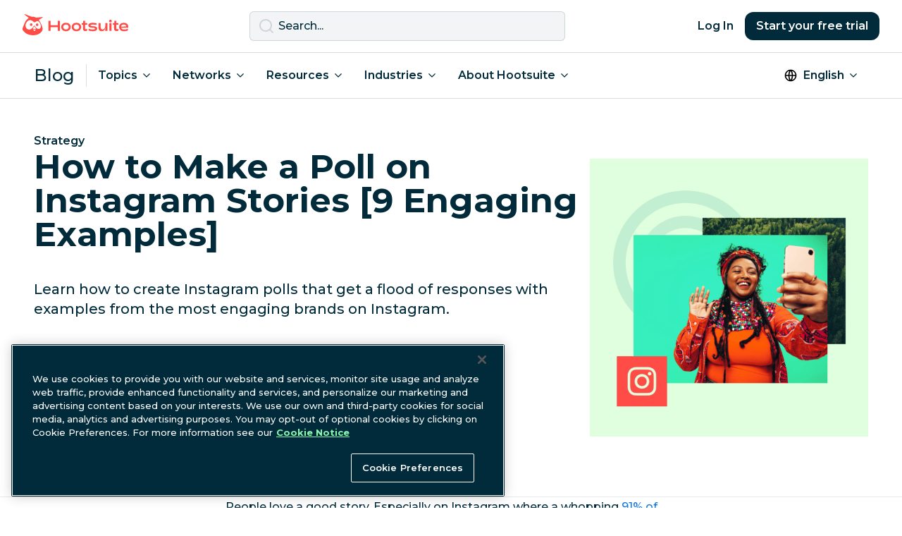

--- FILE ---
content_type: text/html; charset=UTF-8
request_url: https://blog.hootsuite.com/instagram-poll/
body_size: 25483
content:
<!doctype html>
<html lang="en-US">
<head>
  <script>
    window.dataLayer = window.dataLayer ||[];function gtag(){dataLayer.push(arguments);}
    gtag('consent', 'default', {
      ad_personalization: 'denied',
      ad_storage: 'denied',
      ad_user_data: 'denied',
      analytics_storage: 'denied',
      functionality_storage: 'denied',
      personalization_storage: 'denied',
      security_storage: 'granted',
      region: ['AT', 'BE', 'BG', 'CY', 'CZ', 'CH',  'DE', 'DK', 'EE', 'ES', 'FI', 'FR', 'GB', 'GR', 'HR', 'HU', 'IE', 'IS', 'IT', 'LI', 'LT', 'LU', 'LV', 'MT', 'NL', 'NO', 'PL', 'PT', 'RO', 'SE', 'SI', 'SK', 'CA-QC']
    });
    gtag('consent', 'default', {
      ad_personalization: 'granted',
      ad_storage: 'granted',
      ad_user_data: 'granted',
      analytics_storage: 'granted',
      functionality_storage: 'granted',
      personalization_storage: 'granted',
      security_storage: 'granted',
    });
  </script>
  <meta charset="UTF-8">
  <meta name="viewport" content="width=device-width, initial-scale=1, minimum-scale=1">
  <link rel="profile" href="https://gmpg.org/xfn/11">
  <link rel="dns-prefetch" href="https://app-sj13.marketo.com">
  <link rel="dns-prefetch" href="https://fonts.googleapis.com">
  <meta property="fb:app_id" content="1382046585182189">

  <!-- OneTrust Cookies Consent Notice start for hootsuite.com -->
  <script src="https://cdn.cookielaw.org/scripttemplates/otSDKStub.js"  type="text/javascript" charset="UTF-8" data-domain-script="81889fd2-497b-4157-9040-d28a2dafa477" ></script>
  <script type="text/javascript">function OptanonWrapper() { }</script>
  <!-- OneTrust Cookies Consent Notice end for hootsuite.com -->

  <!-- Google Tag Manager -->
  <script>(function(w,d,s,l,i){w[l]=w[l]||[];w[l].push({'gtm.start':
  new Date().getTime(),event:'gtm.js'});var f=d.getElementsByTagName(s)[0],
  j=d.createElement(s),dl=l!='dataLayer'?'&l='+l:'';j.async=true;j.src=
  'https://www.googletagmanager.com/gtm.js?id='+i+dl;f.parentNode.insertBefore(j,f);
  })(window,document,'script','dataLayer','GTM-963X');</script>
  <!-- End Google Tag Manager -->

  <meta name='robots' content='index, follow, max-image-preview:large, max-snippet:-1, max-video-preview:-1' />
<link rel="alternate" href="https://blog.hootsuite.com/instagram-poll/" hreflang="en" />
<link rel="alternate" href="https://blog.hootsuite.com/it/come-usare-sondaggi-nelle-storie-di-instagram/" hreflang="it" />
<link rel="alternate" href="https://blog.hootsuite.com/instagram-poll/" hreflang="x-default" />

	<!-- This site is optimized with the Yoast SEO plugin v26.7 - https://yoast.com/wordpress/plugins/seo/ -->
	<title>How to Make a Poll on Instagram Stories [9 Engaging Examples]</title>
	<meta name="description" content="Learn how to create Instagram polls that get a flood of responses with examples from the most engaging brands on Instagram." />
	<link rel="canonical" href="https://blog.hootsuite.com/instagram-poll/" />
	<meta property="og:locale" content="en_US" />
	<meta property="og:locale:alternate" content="it_IT" />
	<meta property="og:type" content="article" />
	<meta property="og:title" content="How to Make a Poll on Instagram Stories [9 Engaging Examples]" />
	<meta property="og:description" content="Learn how to create Instagram polls that get a flood of responses with examples from the most engaging brands on Instagram." />
	<meta property="og:url" content="https://blog.hootsuite.com/instagram-poll/" />
	<meta property="og:site_name" content="Social Media Marketing &amp; Management Dashboard" />
	<meta property="article:published_time" content="2021-08-23T18:00:24+00:00" />
	<meta property="article:modified_time" content="2024-12-28T23:59:52+00:00" />
	<meta property="og:image" content="https://blog.hootsuite.com/wp-content/uploads/2019/02/Instagram-poll.png" />
	<meta property="og:image:width" content="1080" />
	<meta property="og:image:height" content="1080" />
	<meta property="og:image:type" content="image/png" />
	<meta name="author" content="Kerri Donaldson" />
	<meta name="twitter:card" content="summary_large_image" />
	<meta name="twitter:label1" content="Written by" />
	<meta name="twitter:data1" content="Kerri Donaldson" />
	<meta name="twitter:label2" content="Est. reading time" />
	<meta name="twitter:data2" content="13 minutes" />
	<script type="application/ld+json" class="yoast-schema-graph">{"@context":"https://schema.org","@graph":[{"@type":"Article","@id":"https://blog.hootsuite.com/instagram-poll/#article","isPartOf":{"@id":"https://blog.hootsuite.com/instagram-poll/"},"author":{"name":"Kerri Donaldson","@id":"https://blog.hootsuite.com/#/schema/person/998cf82a17db4d9783fb91044c889212"},"headline":"How to Make a Poll on Instagram Stories [9 Engaging Examples]","datePublished":"2021-08-23T18:00:24+00:00","dateModified":"2024-12-28T23:59:52+00:00","mainEntityOfPage":{"@id":"https://blog.hootsuite.com/instagram-poll/"},"wordCount":1461,"commentCount":0,"publisher":{"@id":"https://blog.hootsuite.com/#organization"},"image":{"@id":"https://blog.hootsuite.com/instagram-poll/#primaryimage"},"thumbnailUrl":"https://blog.hootsuite.com/wp-content/uploads/2019/02/Instagram-poll.png","keywords":["Content creation"],"articleSection":["Strategy"],"inLanguage":"en-US","potentialAction":[{"@type":"CommentAction","name":"Comment","target":["https://blog.hootsuite.com/instagram-poll/#respond"]}]},{"@type":"WebPage","@id":"https://blog.hootsuite.com/instagram-poll/","url":"https://blog.hootsuite.com/instagram-poll/","name":"How to Make a Poll on Instagram Stories [9 Engaging Examples]","isPartOf":{"@id":"https://blog.hootsuite.com/#website"},"primaryImageOfPage":{"@id":"https://blog.hootsuite.com/instagram-poll/#primaryimage"},"image":{"@id":"https://blog.hootsuite.com/instagram-poll/#primaryimage"},"thumbnailUrl":"https://blog.hootsuite.com/wp-content/uploads/2019/02/Instagram-poll.png","datePublished":"2021-08-23T18:00:24+00:00","dateModified":"2024-12-28T23:59:52+00:00","description":"Learn how to create Instagram polls that get a flood of responses with examples from the most engaging brands on Instagram.","breadcrumb":{"@id":"https://blog.hootsuite.com/instagram-poll/#breadcrumb"},"inLanguage":"en-US","potentialAction":[{"@type":"ReadAction","target":["https://blog.hootsuite.com/instagram-poll/"]}]},{"@type":"ImageObject","inLanguage":"en-US","@id":"https://blog.hootsuite.com/instagram-poll/#primaryimage","url":"https://blog.hootsuite.com/wp-content/uploads/2019/02/Instagram-poll.png","contentUrl":"https://blog.hootsuite.com/wp-content/uploads/2019/02/Instagram-poll.png","width":1080,"height":1080,"caption":"How to Make a Poll on Instagram Stories [9 Engaging Examples]"},{"@type":"BreadcrumbList","@id":"https://blog.hootsuite.com/instagram-poll/#breadcrumb","itemListElement":[{"@type":"ListItem","position":1,"name":"Home","item":"https://blog.hootsuite.com/"},{"@type":"ListItem","position":2,"name":"How to Make a Poll on Instagram Stories [9 Engaging Examples]"}]},{"@type":"WebSite","@id":"https://blog.hootsuite.com/#website","url":"https://blog.hootsuite.com/","name":"Hootsuite","description":"Hootsuite","publisher":{"@id":"https://blog.hootsuite.com/#organization"},"potentialAction":[{"@type":"SearchAction","target":{"@type":"EntryPoint","urlTemplate":"https://blog.hootsuite.com/?s={search_term_string}"},"query-input":{"@type":"PropertyValueSpecification","valueRequired":true,"valueName":"search_term_string"}}],"inLanguage":"en-US"},{"@type":"Organization","@id":"https://blog.hootsuite.com/#organization","name":"Hootsuite","url":"https://blog.hootsuite.com/","logo":{"@type":"ImageObject","inLanguage":"en-US","@id":"https://blog.hootsuite.com/#/schema/logo/image/","url":"https://blog.hootsuite.com/wp-content/uploads/2025/06/hootsuite-logo.png","contentUrl":"https://blog.hootsuite.com/wp-content/uploads/2025/06/hootsuite-logo.png","width":512,"height":512,"caption":"Hootsuite"},"image":{"@id":"https://blog.hootsuite.com/#/schema/logo/image/"}},{"@type":"Person","@id":"https://blog.hootsuite.com/#/schema/person/998cf82a17db4d9783fb91044c889212","name":"Kerri Donaldson","image":{"@type":"ImageObject","inLanguage":"en-US","@id":"https://blog.hootsuite.com/#/schema/person/image/","url":"https://secure.gravatar.com/avatar/ad0161e7ee286c27862ebc11a641302e89e69346d259cbc4e083f4e39bc289c4?s=96&d=mm&r=g","contentUrl":"https://secure.gravatar.com/avatar/ad0161e7ee286c27862ebc11a641302e89e69346d259cbc4e083f4e39bc289c4?s=96&d=mm&r=g","caption":"Kerri Donaldson"},"description":"Kerri Donaldson is an award-winning sketch writer, comedian and freelance writer with a genuine interest in how people do life. She's also an adult twin (creepy, she knows).","url":"https://blog.hootsuite.com/author/kerri-donaldson/"}]}</script>
	<!-- / Yoast SEO plugin. -->


<link rel='dns-prefetch' href='//a.omappapi.com' />
<link rel='dns-prefetch' href='//fonts.googleapis.com' />
<link rel="alternate" type="application/rss+xml" title="Social Media Marketing &amp; Management Dashboard &raquo; How to Make a Poll on Instagram Stories [9 Engaging Examples] Comments Feed" href="https://blog.hootsuite.com/instagram-poll/feed/" />
<link rel="alternate" title="oEmbed (JSON)" type="application/json+oembed" href="https://blog.hootsuite.com/wp-json/oembed/1.0/embed?url=https%3A%2F%2Fblog.hootsuite.com%2Finstagram-poll%2F&#038;lang=en" />
<link rel="alternate" title="oEmbed (XML)" type="text/xml+oembed" href="https://blog.hootsuite.com/wp-json/oembed/1.0/embed?url=https%3A%2F%2Fblog.hootsuite.com%2Finstagram-poll%2F&#038;format=xml&#038;lang=en" />
<link rel="preload" as="image" href="https://blog.hootsuite.com/wp-content/uploads/2019/02/Instagram-poll-620x620.png" imagesrcset="https://blog.hootsuite.com/wp-content/uploads/2019/02/Instagram-poll-620x620.png 620w, https://blog.hootsuite.com/wp-content/uploads/2019/02/Instagram-poll-310x310.png 310w, https://blog.hootsuite.com/wp-content/uploads/2019/02/Instagram-poll-150x150.png 150w, https://blog.hootsuite.com/wp-content/uploads/2019/02/Instagram-poll-768x768.png 768w, https://blog.hootsuite.com/wp-content/uploads/2019/02/Instagram-poll-556x556.png 556w, https://blog.hootsuite.com/wp-content/uploads/2019/02/Instagram-poll-120x120.png 120w, https://blog.hootsuite.com/wp-content/uploads/2019/02/Instagram-poll.png 1080w" imagesizes="(max-width: 620px) 100vw, 620px"  /><style id='wp-img-auto-sizes-contain-inline-css'>
img:is([sizes=auto i],[sizes^="auto," i]){contain-intrinsic-size:3000px 1500px}
/*# sourceURL=wp-img-auto-sizes-contain-inline-css */
</style>
<style id='wp-emoji-styles-inline-css'>

	img.wp-smiley, img.emoji {
		display: inline !important;
		border: none !important;
		box-shadow: none !important;
		height: 1em !important;
		width: 1em !important;
		margin: 0 0.07em !important;
		vertical-align: -0.1em !important;
		background: none !important;
		padding: 0 !important;
	}
/*# sourceURL=wp-emoji-styles-inline-css */
</style>
<style id='wp-block-library-inline-css'>
:root{--wp-block-synced-color:#7a00df;--wp-block-synced-color--rgb:122,0,223;--wp-bound-block-color:var(--wp-block-synced-color);--wp-editor-canvas-background:#ddd;--wp-admin-theme-color:#007cba;--wp-admin-theme-color--rgb:0,124,186;--wp-admin-theme-color-darker-10:#006ba1;--wp-admin-theme-color-darker-10--rgb:0,107,160.5;--wp-admin-theme-color-darker-20:#005a87;--wp-admin-theme-color-darker-20--rgb:0,90,135;--wp-admin-border-width-focus:2px}@media (min-resolution:192dpi){:root{--wp-admin-border-width-focus:1.5px}}.wp-element-button{cursor:pointer}:root .has-very-light-gray-background-color{background-color:#eee}:root .has-very-dark-gray-background-color{background-color:#313131}:root .has-very-light-gray-color{color:#eee}:root .has-very-dark-gray-color{color:#313131}:root .has-vivid-green-cyan-to-vivid-cyan-blue-gradient-background{background:linear-gradient(135deg,#00d084,#0693e3)}:root .has-purple-crush-gradient-background{background:linear-gradient(135deg,#34e2e4,#4721fb 50%,#ab1dfe)}:root .has-hazy-dawn-gradient-background{background:linear-gradient(135deg,#faaca8,#dad0ec)}:root .has-subdued-olive-gradient-background{background:linear-gradient(135deg,#fafae1,#67a671)}:root .has-atomic-cream-gradient-background{background:linear-gradient(135deg,#fdd79a,#004a59)}:root .has-nightshade-gradient-background{background:linear-gradient(135deg,#330968,#31cdcf)}:root .has-midnight-gradient-background{background:linear-gradient(135deg,#020381,#2874fc)}:root{--wp--preset--font-size--normal:16px;--wp--preset--font-size--huge:42px}.has-regular-font-size{font-size:1em}.has-larger-font-size{font-size:2.625em}.has-normal-font-size{font-size:var(--wp--preset--font-size--normal)}.has-huge-font-size{font-size:var(--wp--preset--font-size--huge)}.has-text-align-center{text-align:center}.has-text-align-left{text-align:left}.has-text-align-right{text-align:right}.has-fit-text{white-space:nowrap!important}#end-resizable-editor-section{display:none}.aligncenter{clear:both}.items-justified-left{justify-content:flex-start}.items-justified-center{justify-content:center}.items-justified-right{justify-content:flex-end}.items-justified-space-between{justify-content:space-between}.screen-reader-text{border:0;clip-path:inset(50%);height:1px;margin:-1px;overflow:hidden;padding:0;position:absolute;width:1px;word-wrap:normal!important}.screen-reader-text:focus{background-color:#ddd;clip-path:none;color:#444;display:block;font-size:1em;height:auto;left:5px;line-height:normal;padding:15px 23px 14px;text-decoration:none;top:5px;width:auto;z-index:100000}html :where(.has-border-color){border-style:solid}html :where([style*=border-top-color]){border-top-style:solid}html :where([style*=border-right-color]){border-right-style:solid}html :where([style*=border-bottom-color]){border-bottom-style:solid}html :where([style*=border-left-color]){border-left-style:solid}html :where([style*=border-width]){border-style:solid}html :where([style*=border-top-width]){border-top-style:solid}html :where([style*=border-right-width]){border-right-style:solid}html :where([style*=border-bottom-width]){border-bottom-style:solid}html :where([style*=border-left-width]){border-left-style:solid}html :where(img[class*=wp-image-]){height:auto;max-width:100%}:where(figure){margin:0 0 1em}html :where(.is-position-sticky){--wp-admin--admin-bar--position-offset:var(--wp-admin--admin-bar--height,0px)}@media screen and (max-width:600px){html :where(.is-position-sticky){--wp-admin--admin-bar--position-offset:0px}}

/*# sourceURL=wp-block-library-inline-css */
</style><style id='wp-block-heading-inline-css'>
h1:where(.wp-block-heading).has-background,h2:where(.wp-block-heading).has-background,h3:where(.wp-block-heading).has-background,h4:where(.wp-block-heading).has-background,h5:where(.wp-block-heading).has-background,h6:where(.wp-block-heading).has-background{padding:1.25em 2.375em}h1.has-text-align-left[style*=writing-mode]:where([style*=vertical-lr]),h1.has-text-align-right[style*=writing-mode]:where([style*=vertical-rl]),h2.has-text-align-left[style*=writing-mode]:where([style*=vertical-lr]),h2.has-text-align-right[style*=writing-mode]:where([style*=vertical-rl]),h3.has-text-align-left[style*=writing-mode]:where([style*=vertical-lr]),h3.has-text-align-right[style*=writing-mode]:where([style*=vertical-rl]),h4.has-text-align-left[style*=writing-mode]:where([style*=vertical-lr]),h4.has-text-align-right[style*=writing-mode]:where([style*=vertical-rl]),h5.has-text-align-left[style*=writing-mode]:where([style*=vertical-lr]),h5.has-text-align-right[style*=writing-mode]:where([style*=vertical-rl]),h6.has-text-align-left[style*=writing-mode]:where([style*=vertical-lr]),h6.has-text-align-right[style*=writing-mode]:where([style*=vertical-rl]){rotate:180deg}
/*# sourceURL=https://blog.hootsuite.com/wp-includes/blocks/heading/style.min.css */
</style>
<style id='wp-block-image-inline-css'>
.wp-block-image>a,.wp-block-image>figure>a{display:inline-block}.wp-block-image img{box-sizing:border-box;height:auto;max-width:100%;vertical-align:bottom}@media not (prefers-reduced-motion){.wp-block-image img.hide{visibility:hidden}.wp-block-image img.show{animation:show-content-image .4s}}.wp-block-image[style*=border-radius] img,.wp-block-image[style*=border-radius]>a{border-radius:inherit}.wp-block-image.has-custom-border img{box-sizing:border-box}.wp-block-image.aligncenter{text-align:center}.wp-block-image.alignfull>a,.wp-block-image.alignwide>a{width:100%}.wp-block-image.alignfull img,.wp-block-image.alignwide img{height:auto;width:100%}.wp-block-image .aligncenter,.wp-block-image .alignleft,.wp-block-image .alignright,.wp-block-image.aligncenter,.wp-block-image.alignleft,.wp-block-image.alignright{display:table}.wp-block-image .aligncenter>figcaption,.wp-block-image .alignleft>figcaption,.wp-block-image .alignright>figcaption,.wp-block-image.aligncenter>figcaption,.wp-block-image.alignleft>figcaption,.wp-block-image.alignright>figcaption{caption-side:bottom;display:table-caption}.wp-block-image .alignleft{float:left;margin:.5em 1em .5em 0}.wp-block-image .alignright{float:right;margin:.5em 0 .5em 1em}.wp-block-image .aligncenter{margin-left:auto;margin-right:auto}.wp-block-image :where(figcaption){margin-bottom:1em;margin-top:.5em}.wp-block-image.is-style-circle-mask img{border-radius:9999px}@supports ((-webkit-mask-image:none) or (mask-image:none)) or (-webkit-mask-image:none){.wp-block-image.is-style-circle-mask img{border-radius:0;-webkit-mask-image:url('data:image/svg+xml;utf8,<svg viewBox="0 0 100 100" xmlns="http://www.w3.org/2000/svg"><circle cx="50" cy="50" r="50"/></svg>');mask-image:url('data:image/svg+xml;utf8,<svg viewBox="0 0 100 100" xmlns="http://www.w3.org/2000/svg"><circle cx="50" cy="50" r="50"/></svg>');mask-mode:alpha;-webkit-mask-position:center;mask-position:center;-webkit-mask-repeat:no-repeat;mask-repeat:no-repeat;-webkit-mask-size:contain;mask-size:contain}}:root :where(.wp-block-image.is-style-rounded img,.wp-block-image .is-style-rounded img){border-radius:9999px}.wp-block-image figure{margin:0}.wp-lightbox-container{display:flex;flex-direction:column;position:relative}.wp-lightbox-container img{cursor:zoom-in}.wp-lightbox-container img:hover+button{opacity:1}.wp-lightbox-container button{align-items:center;backdrop-filter:blur(16px) saturate(180%);background-color:#5a5a5a40;border:none;border-radius:4px;cursor:zoom-in;display:flex;height:20px;justify-content:center;opacity:0;padding:0;position:absolute;right:16px;text-align:center;top:16px;width:20px;z-index:100}@media not (prefers-reduced-motion){.wp-lightbox-container button{transition:opacity .2s ease}}.wp-lightbox-container button:focus-visible{outline:3px auto #5a5a5a40;outline:3px auto -webkit-focus-ring-color;outline-offset:3px}.wp-lightbox-container button:hover{cursor:pointer;opacity:1}.wp-lightbox-container button:focus{opacity:1}.wp-lightbox-container button:focus,.wp-lightbox-container button:hover,.wp-lightbox-container button:not(:hover):not(:active):not(.has-background){background-color:#5a5a5a40;border:none}.wp-lightbox-overlay{box-sizing:border-box;cursor:zoom-out;height:100vh;left:0;overflow:hidden;position:fixed;top:0;visibility:hidden;width:100%;z-index:100000}.wp-lightbox-overlay .close-button{align-items:center;cursor:pointer;display:flex;justify-content:center;min-height:40px;min-width:40px;padding:0;position:absolute;right:calc(env(safe-area-inset-right) + 16px);top:calc(env(safe-area-inset-top) + 16px);z-index:5000000}.wp-lightbox-overlay .close-button:focus,.wp-lightbox-overlay .close-button:hover,.wp-lightbox-overlay .close-button:not(:hover):not(:active):not(.has-background){background:none;border:none}.wp-lightbox-overlay .lightbox-image-container{height:var(--wp--lightbox-container-height);left:50%;overflow:hidden;position:absolute;top:50%;transform:translate(-50%,-50%);transform-origin:top left;width:var(--wp--lightbox-container-width);z-index:9999999999}.wp-lightbox-overlay .wp-block-image{align-items:center;box-sizing:border-box;display:flex;height:100%;justify-content:center;margin:0;position:relative;transform-origin:0 0;width:100%;z-index:3000000}.wp-lightbox-overlay .wp-block-image img{height:var(--wp--lightbox-image-height);min-height:var(--wp--lightbox-image-height);min-width:var(--wp--lightbox-image-width);width:var(--wp--lightbox-image-width)}.wp-lightbox-overlay .wp-block-image figcaption{display:none}.wp-lightbox-overlay button{background:none;border:none}.wp-lightbox-overlay .scrim{background-color:#fff;height:100%;opacity:.9;position:absolute;width:100%;z-index:2000000}.wp-lightbox-overlay.active{visibility:visible}@media not (prefers-reduced-motion){.wp-lightbox-overlay.active{animation:turn-on-visibility .25s both}.wp-lightbox-overlay.active img{animation:turn-on-visibility .35s both}.wp-lightbox-overlay.show-closing-animation:not(.active){animation:turn-off-visibility .35s both}.wp-lightbox-overlay.show-closing-animation:not(.active) img{animation:turn-off-visibility .25s both}.wp-lightbox-overlay.zoom.active{animation:none;opacity:1;visibility:visible}.wp-lightbox-overlay.zoom.active .lightbox-image-container{animation:lightbox-zoom-in .4s}.wp-lightbox-overlay.zoom.active .lightbox-image-container img{animation:none}.wp-lightbox-overlay.zoom.active .scrim{animation:turn-on-visibility .4s forwards}.wp-lightbox-overlay.zoom.show-closing-animation:not(.active){animation:none}.wp-lightbox-overlay.zoom.show-closing-animation:not(.active) .lightbox-image-container{animation:lightbox-zoom-out .4s}.wp-lightbox-overlay.zoom.show-closing-animation:not(.active) .lightbox-image-container img{animation:none}.wp-lightbox-overlay.zoom.show-closing-animation:not(.active) .scrim{animation:turn-off-visibility .4s forwards}}@keyframes show-content-image{0%{visibility:hidden}99%{visibility:hidden}to{visibility:visible}}@keyframes turn-on-visibility{0%{opacity:0}to{opacity:1}}@keyframes turn-off-visibility{0%{opacity:1;visibility:visible}99%{opacity:0;visibility:visible}to{opacity:0;visibility:hidden}}@keyframes lightbox-zoom-in{0%{transform:translate(calc((-100vw + var(--wp--lightbox-scrollbar-width))/2 + var(--wp--lightbox-initial-left-position)),calc(-50vh + var(--wp--lightbox-initial-top-position))) scale(var(--wp--lightbox-scale))}to{transform:translate(-50%,-50%) scale(1)}}@keyframes lightbox-zoom-out{0%{transform:translate(-50%,-50%) scale(1);visibility:visible}99%{visibility:visible}to{transform:translate(calc((-100vw + var(--wp--lightbox-scrollbar-width))/2 + var(--wp--lightbox-initial-left-position)),calc(-50vh + var(--wp--lightbox-initial-top-position))) scale(var(--wp--lightbox-scale));visibility:hidden}}
/*# sourceURL=https://blog.hootsuite.com/wp-includes/blocks/image/style.min.css */
</style>
<style id='wp-block-paragraph-inline-css'>
.is-small-text{font-size:.875em}.is-regular-text{font-size:1em}.is-large-text{font-size:2.25em}.is-larger-text{font-size:3em}.has-drop-cap:not(:focus):first-letter{float:left;font-size:8.4em;font-style:normal;font-weight:100;line-height:.68;margin:.05em .1em 0 0;text-transform:uppercase}body.rtl .has-drop-cap:not(:focus):first-letter{float:none;margin-left:.1em}p.has-drop-cap.has-background{overflow:hidden}:root :where(p.has-background){padding:1.25em 2.375em}:where(p.has-text-color:not(.has-link-color)) a{color:inherit}p.has-text-align-left[style*="writing-mode:vertical-lr"],p.has-text-align-right[style*="writing-mode:vertical-rl"]{rotate:180deg}
/*# sourceURL=https://blog.hootsuite.com/wp-includes/blocks/paragraph/style.min.css */
</style>
<style id='global-styles-inline-css'>
:root{--wp--preset--aspect-ratio--square: 1;--wp--preset--aspect-ratio--4-3: 4/3;--wp--preset--aspect-ratio--3-4: 3/4;--wp--preset--aspect-ratio--3-2: 3/2;--wp--preset--aspect-ratio--2-3: 2/3;--wp--preset--aspect-ratio--16-9: 16/9;--wp--preset--aspect-ratio--9-16: 9/16;--wp--preset--color--black: #000000;--wp--preset--color--cyan-bluish-gray: #abb8c3;--wp--preset--color--white: #ffffff;--wp--preset--color--pale-pink: #f78da7;--wp--preset--color--vivid-red: #cf2e2e;--wp--preset--color--luminous-vivid-orange: #ff6900;--wp--preset--color--luminous-vivid-amber: #fcb900;--wp--preset--color--light-green-cyan: #7bdcb5;--wp--preset--color--vivid-green-cyan: #00d084;--wp--preset--color--pale-cyan-blue: #8ed1fc;--wp--preset--color--vivid-cyan-blue: #0693e3;--wp--preset--color--vivid-purple: #9b51e0;--wp--preset--color--background: #ffffff;--wp--preset--color--foreground: #012B3A;--wp--preset--color--saffron: #E03035;--wp--preset--color--tea: #DFFFDE;--wp--preset--color--spring: #87F8AE;--wp--preset--color--mint: #A4FFB8;--wp--preset--color--spruce: #007978;--wp--preset--color--lake: #004963;--wp--preset--color--nocturn: #012B3A;--wp--preset--gradient--vivid-cyan-blue-to-vivid-purple: linear-gradient(135deg,rgb(6,147,227) 0%,rgb(155,81,224) 100%);--wp--preset--gradient--light-green-cyan-to-vivid-green-cyan: linear-gradient(135deg,rgb(122,220,180) 0%,rgb(0,208,130) 100%);--wp--preset--gradient--luminous-vivid-amber-to-luminous-vivid-orange: linear-gradient(135deg,rgb(252,185,0) 0%,rgb(255,105,0) 100%);--wp--preset--gradient--luminous-vivid-orange-to-vivid-red: linear-gradient(135deg,rgb(255,105,0) 0%,rgb(207,46,46) 100%);--wp--preset--gradient--very-light-gray-to-cyan-bluish-gray: linear-gradient(135deg,rgb(238,238,238) 0%,rgb(169,184,195) 100%);--wp--preset--gradient--cool-to-warm-spectrum: linear-gradient(135deg,rgb(74,234,220) 0%,rgb(151,120,209) 20%,rgb(207,42,186) 40%,rgb(238,44,130) 60%,rgb(251,105,98) 80%,rgb(254,248,76) 100%);--wp--preset--gradient--blush-light-purple: linear-gradient(135deg,rgb(255,206,236) 0%,rgb(152,150,240) 100%);--wp--preset--gradient--blush-bordeaux: linear-gradient(135deg,rgb(254,205,165) 0%,rgb(254,45,45) 50%,rgb(107,0,62) 100%);--wp--preset--gradient--luminous-dusk: linear-gradient(135deg,rgb(255,203,112) 0%,rgb(199,81,192) 50%,rgb(65,88,208) 100%);--wp--preset--gradient--pale-ocean: linear-gradient(135deg,rgb(255,245,203) 0%,rgb(182,227,212) 50%,rgb(51,167,181) 100%);--wp--preset--gradient--electric-grass: linear-gradient(135deg,rgb(202,248,128) 0%,rgb(113,206,126) 100%);--wp--preset--gradient--midnight: linear-gradient(135deg,rgb(2,3,129) 0%,rgb(40,116,252) 100%);--wp--preset--font-size--small: 0.875rem;--wp--preset--font-size--medium: 1rem;--wp--preset--font-size--large: 1.125rem;--wp--preset--font-size--x-large: 42px;--wp--preset--font-size--xlarge: 1.25rem;--wp--preset--spacing--20: 0.44rem;--wp--preset--spacing--30: 0.67rem;--wp--preset--spacing--40: 1rem;--wp--preset--spacing--50: 1.5rem;--wp--preset--spacing--60: 2.25rem;--wp--preset--spacing--70: 3.38rem;--wp--preset--spacing--80: 5.06rem;--wp--preset--shadow--natural: 6px 6px 9px rgba(0, 0, 0, 0.2);--wp--preset--shadow--deep: 12px 12px 50px rgba(0, 0, 0, 0.4);--wp--preset--shadow--sharp: 6px 6px 0px rgba(0, 0, 0, 0.2);--wp--preset--shadow--outlined: 6px 6px 0px -3px rgb(255, 255, 255), 6px 6px rgb(0, 0, 0);--wp--preset--shadow--crisp: 6px 6px 0px rgb(0, 0, 0);}:root { --wp--style--global--content-size: 40rem;--wp--style--global--wide-size: 60rem; }:where(body) { margin: 0; }.wp-site-blocks > .alignleft { float: left; margin-right: 2em; }.wp-site-blocks > .alignright { float: right; margin-left: 2em; }.wp-site-blocks > .aligncenter { justify-content: center; margin-left: auto; margin-right: auto; }:where(.is-layout-flex){gap: 0.5em;}:where(.is-layout-grid){gap: 0.5em;}.is-layout-flow > .alignleft{float: left;margin-inline-start: 0;margin-inline-end: 2em;}.is-layout-flow > .alignright{float: right;margin-inline-start: 2em;margin-inline-end: 0;}.is-layout-flow > .aligncenter{margin-left: auto !important;margin-right: auto !important;}.is-layout-constrained > .alignleft{float: left;margin-inline-start: 0;margin-inline-end: 2em;}.is-layout-constrained > .alignright{float: right;margin-inline-start: 2em;margin-inline-end: 0;}.is-layout-constrained > .aligncenter{margin-left: auto !important;margin-right: auto !important;}.is-layout-constrained > :where(:not(.alignleft):not(.alignright):not(.alignfull)){max-width: var(--wp--style--global--content-size);margin-left: auto !important;margin-right: auto !important;}.is-layout-constrained > .alignwide{max-width: var(--wp--style--global--wide-size);}body .is-layout-flex{display: flex;}.is-layout-flex{flex-wrap: wrap;align-items: center;}.is-layout-flex > :is(*, div){margin: 0;}body .is-layout-grid{display: grid;}.is-layout-grid > :is(*, div){margin: 0;}body{padding-top: 0px;padding-right: 0px;padding-bottom: 0px;padding-left: 0px;}a:where(:not(.wp-element-button)){text-decoration: underline;}:root :where(.wp-element-button, .wp-block-button__link){background-color: #012B3A;border-width: 0;color: #ffffff!important;font-family: inherit;font-size: inherit;font-style: inherit;font-weight: inherit;letter-spacing: inherit;line-height: inherit;padding-top: calc(0.667em + 2px);padding-right: calc(1.333em + 2px);padding-bottom: calc(0.667em + 2px);padding-left: calc(1.333em + 2px);text-decoration: none;text-transform: inherit;}:root :where(.wp-element-button:hover, .wp-block-button__link:hover){background-color: #004963;color: #ffffff;}:root :where(.wp-element-button:focus, .wp-block-button__link:focus){background-color: #012B3A;}:root :where(.wp-element-button:active, .wp-block-button__link:active){background-color: #012B3A;}.has-black-color{color: var(--wp--preset--color--black) !important;}.has-cyan-bluish-gray-color{color: var(--wp--preset--color--cyan-bluish-gray) !important;}.has-white-color{color: var(--wp--preset--color--white) !important;}.has-pale-pink-color{color: var(--wp--preset--color--pale-pink) !important;}.has-vivid-red-color{color: var(--wp--preset--color--vivid-red) !important;}.has-luminous-vivid-orange-color{color: var(--wp--preset--color--luminous-vivid-orange) !important;}.has-luminous-vivid-amber-color{color: var(--wp--preset--color--luminous-vivid-amber) !important;}.has-light-green-cyan-color{color: var(--wp--preset--color--light-green-cyan) !important;}.has-vivid-green-cyan-color{color: var(--wp--preset--color--vivid-green-cyan) !important;}.has-pale-cyan-blue-color{color: var(--wp--preset--color--pale-cyan-blue) !important;}.has-vivid-cyan-blue-color{color: var(--wp--preset--color--vivid-cyan-blue) !important;}.has-vivid-purple-color{color: var(--wp--preset--color--vivid-purple) !important;}.has-background-color{color: var(--wp--preset--color--background) !important;}.has-foreground-color{color: var(--wp--preset--color--foreground) !important;}.has-saffron-color{color: var(--wp--preset--color--saffron) !important;}.has-tea-color{color: var(--wp--preset--color--tea) !important;}.has-spring-color{color: var(--wp--preset--color--spring) !important;}.has-mint-color{color: var(--wp--preset--color--mint) !important;}.has-spruce-color{color: var(--wp--preset--color--spruce) !important;}.has-lake-color{color: var(--wp--preset--color--lake) !important;}.has-nocturn-color{color: var(--wp--preset--color--nocturn) !important;}.has-black-background-color{background-color: var(--wp--preset--color--black) !important;}.has-cyan-bluish-gray-background-color{background-color: var(--wp--preset--color--cyan-bluish-gray) !important;}.has-white-background-color{background-color: var(--wp--preset--color--white) !important;}.has-pale-pink-background-color{background-color: var(--wp--preset--color--pale-pink) !important;}.has-vivid-red-background-color{background-color: var(--wp--preset--color--vivid-red) !important;}.has-luminous-vivid-orange-background-color{background-color: var(--wp--preset--color--luminous-vivid-orange) !important;}.has-luminous-vivid-amber-background-color{background-color: var(--wp--preset--color--luminous-vivid-amber) !important;}.has-light-green-cyan-background-color{background-color: var(--wp--preset--color--light-green-cyan) !important;}.has-vivid-green-cyan-background-color{background-color: var(--wp--preset--color--vivid-green-cyan) !important;}.has-pale-cyan-blue-background-color{background-color: var(--wp--preset--color--pale-cyan-blue) !important;}.has-vivid-cyan-blue-background-color{background-color: var(--wp--preset--color--vivid-cyan-blue) !important;}.has-vivid-purple-background-color{background-color: var(--wp--preset--color--vivid-purple) !important;}.has-background-background-color{background-color: var(--wp--preset--color--background) !important;}.has-foreground-background-color{background-color: var(--wp--preset--color--foreground) !important;}.has-saffron-background-color{background-color: var(--wp--preset--color--saffron) !important;}.has-tea-background-color{background-color: var(--wp--preset--color--tea) !important;}.has-spring-background-color{background-color: var(--wp--preset--color--spring) !important;}.has-mint-background-color{background-color: var(--wp--preset--color--mint) !important;}.has-spruce-background-color{background-color: var(--wp--preset--color--spruce) !important;}.has-lake-background-color{background-color: var(--wp--preset--color--lake) !important;}.has-nocturn-background-color{background-color: var(--wp--preset--color--nocturn) !important;}.has-black-border-color{border-color: var(--wp--preset--color--black) !important;}.has-cyan-bluish-gray-border-color{border-color: var(--wp--preset--color--cyan-bluish-gray) !important;}.has-white-border-color{border-color: var(--wp--preset--color--white) !important;}.has-pale-pink-border-color{border-color: var(--wp--preset--color--pale-pink) !important;}.has-vivid-red-border-color{border-color: var(--wp--preset--color--vivid-red) !important;}.has-luminous-vivid-orange-border-color{border-color: var(--wp--preset--color--luminous-vivid-orange) !important;}.has-luminous-vivid-amber-border-color{border-color: var(--wp--preset--color--luminous-vivid-amber) !important;}.has-light-green-cyan-border-color{border-color: var(--wp--preset--color--light-green-cyan) !important;}.has-vivid-green-cyan-border-color{border-color: var(--wp--preset--color--vivid-green-cyan) !important;}.has-pale-cyan-blue-border-color{border-color: var(--wp--preset--color--pale-cyan-blue) !important;}.has-vivid-cyan-blue-border-color{border-color: var(--wp--preset--color--vivid-cyan-blue) !important;}.has-vivid-purple-border-color{border-color: var(--wp--preset--color--vivid-purple) !important;}.has-background-border-color{border-color: var(--wp--preset--color--background) !important;}.has-foreground-border-color{border-color: var(--wp--preset--color--foreground) !important;}.has-saffron-border-color{border-color: var(--wp--preset--color--saffron) !important;}.has-tea-border-color{border-color: var(--wp--preset--color--tea) !important;}.has-spring-border-color{border-color: var(--wp--preset--color--spring) !important;}.has-mint-border-color{border-color: var(--wp--preset--color--mint) !important;}.has-spruce-border-color{border-color: var(--wp--preset--color--spruce) !important;}.has-lake-border-color{border-color: var(--wp--preset--color--lake) !important;}.has-nocturn-border-color{border-color: var(--wp--preset--color--nocturn) !important;}.has-vivid-cyan-blue-to-vivid-purple-gradient-background{background: var(--wp--preset--gradient--vivid-cyan-blue-to-vivid-purple) !important;}.has-light-green-cyan-to-vivid-green-cyan-gradient-background{background: var(--wp--preset--gradient--light-green-cyan-to-vivid-green-cyan) !important;}.has-luminous-vivid-amber-to-luminous-vivid-orange-gradient-background{background: var(--wp--preset--gradient--luminous-vivid-amber-to-luminous-vivid-orange) !important;}.has-luminous-vivid-orange-to-vivid-red-gradient-background{background: var(--wp--preset--gradient--luminous-vivid-orange-to-vivid-red) !important;}.has-very-light-gray-to-cyan-bluish-gray-gradient-background{background: var(--wp--preset--gradient--very-light-gray-to-cyan-bluish-gray) !important;}.has-cool-to-warm-spectrum-gradient-background{background: var(--wp--preset--gradient--cool-to-warm-spectrum) !important;}.has-blush-light-purple-gradient-background{background: var(--wp--preset--gradient--blush-light-purple) !important;}.has-blush-bordeaux-gradient-background{background: var(--wp--preset--gradient--blush-bordeaux) !important;}.has-luminous-dusk-gradient-background{background: var(--wp--preset--gradient--luminous-dusk) !important;}.has-pale-ocean-gradient-background{background: var(--wp--preset--gradient--pale-ocean) !important;}.has-electric-grass-gradient-background{background: var(--wp--preset--gradient--electric-grass) !important;}.has-midnight-gradient-background{background: var(--wp--preset--gradient--midnight) !important;}.has-small-font-size{font-size: var(--wp--preset--font-size--small) !important;}.has-medium-font-size{font-size: var(--wp--preset--font-size--medium) !important;}.has-large-font-size{font-size: var(--wp--preset--font-size--large) !important;}.has-x-large-font-size{font-size: var(--wp--preset--font-size--x-large) !important;}.has-xlarge-font-size{font-size: var(--wp--preset--font-size--xlarge) !important;}
/*# sourceURL=global-styles-inline-css */
</style>

<link rel='stylesheet' id='hootsuite-css' href='https://blog.hootsuite.com/wp-content/themes/hootsuite-theme/css/theme.min.css?ver=1.1.2' media='all' />
<link rel='stylesheet' id='hootsuite-fonts-css' href='//fonts.googleapis.com/css2?family=Montserrat:wght@500;600;700&#038;display=swap' media='all' />
<link rel='stylesheet' id='hootsuite-content-upgrades-css' href='https://blog.hootsuite.com/wp-content/plugins/hs-content-upgrades/css/content-upgrades.css?ver=2.0.907' media='all' />
<script src="https://blog.hootsuite.com/wp-includes/js/jquery/jquery.min.js?ver=3.7.1" id="jquery-core-js"></script>
<script src="https://blog.hootsuite.com/wp-includes/js/jquery/jquery-migrate.min.js?ver=3.4.1" id="jquery-migrate-js"></script>
<script src="https://blog.hootsuite.com/wp-content/plugins/hs-content-upgrades/js/dist/main.js?ver=1.0.1" id="hootsuite-content-upgrades-js"></script>
<link rel="https://api.w.org/" href="https://blog.hootsuite.com/wp-json/" /><link rel="alternate" title="JSON" type="application/json" href="https://blog.hootsuite.com/wp-json/wp/v2/posts/187945" /><link rel="EditURI" type="application/rsd+xml" title="RSD" href="https://blog.hootsuite.com/xmlrpc.php?rsd" />
<link rel='shortlink' href='https://blog.hootsuite.com/?p=187945' />
<link rel="llms-sitemap" href="https://blog.hootsuite.com/llms.txt" />
<link rel="icon" href="https://blog.hootsuite.com/wp-content/uploads/2023/03/cropped-owly-favicon-32x32.png" sizes="32x32" />
<link rel="icon" href="https://blog.hootsuite.com/wp-content/uploads/2023/03/cropped-owly-favicon-192x192.png" sizes="192x192" />
<link rel="apple-touch-icon" href="https://blog.hootsuite.com/wp-content/uploads/2023/03/cropped-owly-favicon-180x180.png" />
<meta name="msapplication-TileImage" content="https://blog.hootsuite.com/wp-content/uploads/2023/03/cropped-owly-favicon-270x270.png" />

  <script type="module" src="https://www.hootsuite.com/blogUTMscript.js"></script>
</head>
<body class="wp-singular post-template-default single single-post postid-187945 single-format-standard wp-embed-responsive wp-theme-hootsuite-theme text-nocturn">

  <!-- Google Tag Manager (noscript) -->
  <noscript><iframe src="https://www.googletagmanager.com/ns.html?id=GTM-963X" height="0" width="0" style="display:none;visibility:hidden"></iframe></noscript>
  <!-- End Google Tag Manager (noscript) -->




<a class="sr-only focus:not-sr-only" href="#primary" tabindex="0">
  Skip to content</a>


<header class="relative sticky top-0 z-40 bg-white border-b border-nocturn/15">
  <nav class="flex flex-wrap items-center justify-between w-full gap-8 p-4 mx-auto xl:container lg:flex-nowrap">

    <a href="https://www.hootsuite.com/">
      <img class="pb-1" width="150" height="29" src="https://blog.hootsuite.com/wp-content/themes/hootsuite-theme/images/logos/hootsuite.svg" alt="Hootsuite Logo">
    </a>

    <div class="hidden w-full max-w-md lg:block">
      <form action="https://blog.hootsuite.com/" method="get">
  <label for="search" class="sr-only">Search</label>
  <div class="relative">
    <div class="absolute inset-y-0 left-0 flex items-center pl-3">
      <svg role="icon" aria-hidden="true" class="w-6 h-6 fill-nocturn/15">
        <use xlink:href="#icon-search"></use>
      </svg>
    </div>
    <input type="text" name="s" id="search" value="" class="block w-full p-2 pl-10 border border-nocturn/15 bg-lite rounded-md text-nocturn placeholder-nocturn focus:!ring-nocturn focus:!ring-2" placeholder="Search..." required>
  </div>
</form>    </div>

    <a class="btn btn-nocturn !rounded-xl lg:hidden grow-1 ml-auto" data-ga-track-id="blog_cta_trial_intent_mobileheader" data-ga-track-info="cta_click_select_plan" href="https://www.hootsuite.com/select-plan">
      Free Trial    </a>

    <div class="hidden lg:flex">
      <a class="btn btn-sm text-nocturn hover:text-spruce" href="https://www.hootsuite.com/login">
        Log In      </a>
      <a class="btn btn-sm btn-nocturn !rounded-xl" data-ga-track-id="blog_cta_trial_intent_header" data-ga-track-info="blog_start_trial_intent" href="https://www.hootsuite.com/select-plan">
        Start your free trial      </a>
    </div>

    <div class="absolute bottom-0 left-0 flex-none w-full h-2">
      <div id="reading-progress" style="width:0%;" class="h-2 bg-saffron"></div>
    </div>

  </nav>
</header>

<div class="p-4 bg-white border-b border-nocturn/15">
  <nav id="nav" class="flex flex-wrap items-center gap-4 xl:container lg:flex-nowrap">

    <a class="pr-4 text-2xl border-r border-nocturn/15" href="https://blog.hootsuite.com/">
      Blog    </a>

    <a href="#" class="inline-flex flex-row-reverse p-2 ml-auto peer group lg:hidden text-nocturn hover:text-spruce focus:text-spruce focus:outline-0" onClick="toggleAriaExpanded(this)" aria-expanded="false">
      <span class="sr-only">Open main navigation menu</span>
      <svg class="block w-6 h-6 open-nav group-aria-expanded:hidden" fill="currentColor" viewBox="0 0 20 20"><path fill-rule="evenodd" d="M3 5a1 1 0 011-1h12a1 1 0 110 2H4a1 1 0 01-1-1zM3 10a1 1 0 011-1h12a1 1 0 110 2H4a1 1 0 01-1-1zM3 15a1 1 0 011-1h12a1 1 0 110 2H4a1 1 0 01-1-1z" clip-rule="evenodd"></path></svg>
      <svg class="hidden w-6 h-6 close-nav group-aria-expanded:block" fill="currentColor" viewBox="0 0 20 20"><path fill-rule="evenodd" d="M4.293 4.293a1 1 0 011.414 0L10 8.586l4.293-4.293a1 1 0 111.414 1.414L11.414 10l4.293 4.293a1 1 0 01-1.414 1.414L10 11.414l-4.293 4.293a1 1 0 01-1.414-1.414L8.586 10 4.293 5.707a1 1 0 010-1.414z" clip-rule="evenodd"></path></svg>
    </a>
    
    <div class="hidden w-full lg:block peer-aria-expanded:block">
      <ul id="main-menu" class="menu flex flex-col lg:flex-row m-0 p-0 basis-full grow gap-4 lg:gap-0"><li id="menu-item-508403" class="menu-wide menu-item menu-item-type-custom menu-item-object-custom menu-item-has-children menu-item-508403 list-none mr-0 relative lg:px-4"><a href="#" aria-haspopup="true" aria-expanded="false" class="flex flex-row items-center text-nocturn hover:text-spruce focus:outline-0 peer aria-expanded:text-spruce after:aria-expanded:rotate-180 after:ml-2 font-semibold">Topics</a>
<ul class="sub-menu m-0 lg:p-4 space-y-2 bg-white hidden w-full lg:none lg:z-40 lg:min-w-fit lg:max-w-max lg:absolute lg:left-0 lg:top-11 peer-aria-expanded:flex flex-col lg:border lg:border-nocturn/15">
	<li id="menu-item-508410" class="menu-icon icon-analytics menu-item menu-item-type-taxonomy menu-item-object-post_tag menu-item-508410 list-none block m-0"><a href="https://blog.hootsuite.com/tag/social-media-analytics/" class="text-nocturn hover:text-spruce lg:hover:underline flex flex-row items-center gap-1">Analytics</a></li>
	<li id="menu-item-508414" class="menu-icon icon-video menu-item menu-item-type-taxonomy menu-item-object-post_tag menu-item-508414 list-none block m-0"><a href="https://blog.hootsuite.com/tag/social-video/" class="text-nocturn hover:text-spruce lg:hover:underline flex flex-row items-center gap-1">Video</a></li>
	<li id="menu-item-508412" class="menu-icon icon-engagement menu-item menu-item-type-taxonomy menu-item-object-post_tag menu-item-508412 list-none block m-0"><a href="https://blog.hootsuite.com/tag/social-media-engagement/" class="text-nocturn hover:text-spruce lg:hover:underline flex flex-row items-center gap-1">Engagement</a></li>
	<li id="menu-item-508406" class="menu-icon icon-experiments menu-item menu-item-type-taxonomy menu-item-object-post_tag menu-item-508406 list-none block m-0"><a href="https://blog.hootsuite.com/tag/experiments/" class="text-nocturn hover:text-spruce lg:hover:underline flex flex-row items-center gap-1">Experiments</a></li>
	<li id="menu-item-508408" class="menu-icon icon-listening menu-item menu-item-type-taxonomy menu-item-object-post_tag menu-item-508408 list-none block m-0"><a href="https://blog.hootsuite.com/tag/social-listening/" class="text-nocturn hover:text-spruce lg:hover:underline flex flex-row items-center gap-1">Listening</a></li>
	<li id="menu-item-508407" class="menu-icon icon-influencer menu-item menu-item-type-taxonomy menu-item-object-post_tag menu-item-508407 list-none block m-0"><a href="https://blog.hootsuite.com/tag/influencer-marketing/" class="text-nocturn hover:text-spruce lg:hover:underline flex flex-row items-center gap-1">Influencer marketing</a></li>
	<li id="menu-item-508413" class="menu-icon icon-scheduling menu-item menu-item-type-taxonomy menu-item-object-post_tag menu-item-508413 list-none block m-0"><a href="https://blog.hootsuite.com/tag/social-media-scheduling/" class="text-nocturn hover:text-spruce lg:hover:underline flex flex-row items-center gap-1">Scheduling</a></li>
	<li id="menu-item-508409" class="menu-icon icon-advertising menu-item menu-item-type-taxonomy menu-item-object-post_tag menu-item-508409 list-none block m-0"><a href="https://blog.hootsuite.com/tag/social-media-advertising/" class="text-nocturn hover:text-spruce lg:hover:underline flex flex-row items-center gap-1">Advertising</a></li>
	<li id="menu-item-508411" class="menu-icon icon-benchmarks menu-item menu-item-type-taxonomy menu-item-object-post_tag menu-item-508411 list-none block m-0"><a href="https://blog.hootsuite.com/tag/social-media-benchmarks/" class="text-nocturn hover:text-spruce lg:hover:underline flex flex-row items-center gap-1">Benchmarks</a></li>
	<li id="menu-item-508405" class="menu-icon icon-advocacy menu-item menu-item-type-taxonomy menu-item-object-post_tag menu-item-508405 list-none block m-0"><a href="https://blog.hootsuite.com/tag/employee-advocacy/" class="text-nocturn hover:text-spruce lg:hover:underline flex flex-row items-center gap-1">Employee advocacy</a></li>
	<li id="menu-item-508404" class="menu-icon icon-content menu-item menu-item-type-taxonomy menu-item-object-post_tag menu-item-508404 list-none block m-0"><a href="https://blog.hootsuite.com/tag/content-creation/" class="text-nocturn hover:text-spruce lg:hover:underline flex flex-row items-center gap-1">Content creation</a></li>
	<li id="menu-item-508415" class="explore icon-explore menu-item menu-item-type-custom menu-item-object-custom menu-item-508415 list-none block m-0"><a href="https://blog.hootsuite.com/page/2" class="text-nocturn hover:text-spruce lg:hover:underline flex flex-row items-center gap-1">Explore all</a></li>
</ul>
</li>
<li id="menu-item-508416" class="menu-item menu-item-type-custom menu-item-object-custom menu-item-has-children menu-item-508416 list-none mr-0 relative lg:px-4"><a href="#" aria-haspopup="true" aria-expanded="false" class="flex flex-row items-center text-nocturn hover:text-spruce focus:outline-0 peer aria-expanded:text-spruce after:aria-expanded:rotate-180 after:ml-2 font-semibold">Networks</a>
<ul class="sub-menu m-0 lg:p-4 space-y-2 bg-white hidden w-full lg:none lg:z-40 lg:min-w-fit lg:max-w-max lg:absolute lg:left-0 lg:top-11 peer-aria-expanded:flex flex-col lg:border lg:border-nocturn/15">
	<li id="menu-item-508417" class="menu-icon icon-instagram menu-item menu-item-type-taxonomy menu-item-object-network current-post-ancestor current-menu-parent current-post-parent menu-item-508417 list-none block m-0"><a href="https://blog.hootsuite.com/network/instagram/" class="text-nocturn hover:text-spruce lg:hover:underline flex flex-row items-center gap-1">Instagram</a></li>
	<li id="menu-item-508418" class="menu-icon icon-facebook menu-item menu-item-type-taxonomy menu-item-object-network menu-item-508418 list-none block m-0"><a href="https://blog.hootsuite.com/network/facebook/" class="text-nocturn hover:text-spruce lg:hover:underline flex flex-row items-center gap-1">Facebook</a></li>
	<li id="menu-item-508419" class="menu-icon icon-tiktok menu-item menu-item-type-taxonomy menu-item-object-network menu-item-508419 list-none block m-0"><a href="https://blog.hootsuite.com/network/tiktok/" class="text-nocturn hover:text-spruce lg:hover:underline flex flex-row items-center gap-1">TikTok</a></li>
	<li id="menu-item-508421" class="menu-icon icon-linkedin menu-item menu-item-type-taxonomy menu-item-object-network menu-item-508421 list-none block m-0"><a href="https://blog.hootsuite.com/network/linkedin-2/" class="text-nocturn hover:text-spruce lg:hover:underline flex flex-row items-center gap-1">LinkedIn</a></li>
	<li id="menu-item-508422" class="menu-icon icon-twitter menu-item menu-item-type-taxonomy menu-item-object-network menu-item-508422 list-none block m-0"><a href="https://blog.hootsuite.com/network/twitter/" class="text-nocturn hover:text-spruce lg:hover:underline flex flex-row items-center gap-1">X/Twitter</a></li>
	<li id="menu-item-508420" class="menu-icon icon-youtube menu-item menu-item-type-taxonomy menu-item-object-network menu-item-508420 list-none block m-0"><a href="https://blog.hootsuite.com/network/youtube/" class="text-nocturn hover:text-spruce lg:hover:underline flex flex-row items-center gap-1">YouTube</a></li>
	<li id="menu-item-508423" class="explore icon-explore menu-item menu-item-type-custom menu-item-object-custom menu-item-508423 list-none block m-0"><a href="https://blog.hootsuite.com/page/2" class="text-nocturn hover:text-spruce lg:hover:underline flex flex-row items-center gap-1">Explore all</a></li>
</ul>
</li>
<li id="menu-item-508424" class="menu-item menu-item-type-custom menu-item-object-custom menu-item-has-children menu-item-508424 list-none mr-0 relative lg:px-4"><a href="#" aria-haspopup="true" aria-expanded="false" class="flex flex-row items-center text-nocturn hover:text-spruce focus:outline-0 peer aria-expanded:text-spruce after:aria-expanded:rotate-180 after:ml-2 font-semibold">Resources</a>
<ul class="sub-menu m-0 lg:p-4 space-y-2 bg-white hidden w-full lg:none lg:z-40 lg:min-w-fit lg:max-w-max lg:absolute lg:left-0 lg:top-11 peer-aria-expanded:flex flex-col lg:border lg:border-nocturn/15">
	<li id="menu-item-508425" class="menu-icon icon-tools menu-item menu-item-type-custom menu-item-object-custom menu-item-508425 list-none block m-0"><a href="https://www.hootsuite.com/social-media-tools" class="text-nocturn hover:text-spruce lg:hover:underline flex flex-row items-center gap-1">Free Tools</a></li>
	<li id="menu-item-508426" class="menu-icon icon-glossary menu-item menu-item-type-post_type_archive menu-item-object-glossary_term menu-item-508426 list-none block m-0"><a href="https://blog.hootsuite.com/social-media-definitions/" class="text-nocturn hover:text-spruce lg:hover:underline flex flex-row items-center gap-1">Glossary</a></li>
	<li id="menu-item-508427" class="menu-icon icon-templates menu-item menu-item-type-post_type_archive menu-item-object-resource menu-item-508427 list-none block m-0"><a href="https://blog.hootsuite.com/resources/" class="text-nocturn hover:text-spruce lg:hover:underline flex flex-row items-center gap-1">Templates</a></li>
	<li id="menu-item-508428" class="menu-icon icon-webinar menu-item menu-item-type-custom menu-item-object-custom menu-item-508428 list-none block m-0"><a href="https://www.hootsuite.com/webinars" class="text-nocturn hover:text-spruce lg:hover:underline flex flex-row items-center gap-1">Webinars</a></li>
	<li id="menu-item-508429" class="menu-icon icon-experiment menu-item menu-item-type-custom menu-item-object-custom menu-item-508429 list-none block m-0"><a href="https://www.youtube.com/c/HootsuiteLabs/videos" class="text-nocturn hover:text-spruce lg:hover:underline flex flex-row items-center gap-1">Hootsuite Labs</a></li>
	<li id="menu-item-508430" class="menu-icon icon-academy menu-item menu-item-type-custom menu-item-object-custom menu-item-508430 list-none block m-0"><a href="https://education.hootsuite.com/" class="text-nocturn hover:text-spruce lg:hover:underline flex flex-row items-center gap-1">Hootsuite Academy</a></li>
</ul>
</li>
<li id="menu-item-508431" class="menu-item menu-item-type-custom menu-item-object-custom menu-item-has-children menu-item-508431 list-none mr-0 relative lg:px-4"><a href="#" aria-haspopup="true" aria-expanded="false" class="flex flex-row items-center text-nocturn hover:text-spruce focus:outline-0 peer aria-expanded:text-spruce after:aria-expanded:rotate-180 after:ml-2 font-semibold">Industries</a>
<ul class="sub-menu m-0 lg:p-4 space-y-2 bg-white hidden w-full lg:none lg:z-40 lg:min-w-fit lg:max-w-max lg:absolute lg:left-0 lg:top-11 peer-aria-expanded:flex flex-col lg:border lg:border-nocturn/15">
	<li id="menu-item-508432" class="menu-icon icon-government menu-item menu-item-type-custom menu-item-object-custom menu-item-508432 list-none block m-0"><a href="https://www.hootsuite.com/industries/government" class="text-nocturn hover:text-spruce lg:hover:underline flex flex-row items-center gap-1">Government</a></li>
	<li id="menu-item-508433" class="menu-icon icon-healthcare menu-item menu-item-type-custom menu-item-object-custom menu-item-508433 list-none block m-0"><a href="https://www.hootsuite.com/industries/healthcare" class="text-nocturn hover:text-spruce lg:hover:underline flex flex-row items-center gap-1">Healthcare</a></li>
	<li id="menu-item-508434" class="menu-icon icon-education menu-item menu-item-type-custom menu-item-object-custom menu-item-508434 list-none block m-0"><a href="https://www.hootsuite.com/industries/higher-education" class="text-nocturn hover:text-spruce lg:hover:underline flex flex-row items-center gap-1">Education</a></li>
	<li id="menu-item-508435" class="menu-icon icon-financial menu-item menu-item-type-custom menu-item-object-custom menu-item-508435 list-none block m-0"><a href="https://www.hootsuite.com/industries/financial-services" class="text-nocturn hover:text-spruce lg:hover:underline flex flex-row items-center gap-1">Financial services</a></li>
	<li id="menu-item-508436" class="menu-icon icon-nonprofit menu-item menu-item-type-custom menu-item-object-custom menu-item-508436 list-none block m-0"><a href="https://www.hootsuite.com/about/hootgiving" class="text-nocturn hover:text-spruce lg:hover:underline flex flex-row items-center gap-1">Nonprofit</a></li>
	<li id="menu-item-508437" class="menu-icon icon-realestate menu-item menu-item-type-custom menu-item-object-custom menu-item-508437 list-none block m-0"><a href="https://www.hootsuite.com/industries/real-estate" class="text-nocturn hover:text-spruce lg:hover:underline flex flex-row items-center gap-1">Real estate</a></li>
	<li id="menu-item-508438" class="menu-icon icon-legal menu-item menu-item-type-custom menu-item-object-custom menu-item-508438 list-none block m-0"><a href="https://www.hootsuite.com/industries/legal" class="text-nocturn hover:text-spruce lg:hover:underline flex flex-row items-center gap-1">Legal</a></li>
	<li id="menu-item-508439" class="explore icon-explore menu-item menu-item-type-custom menu-item-object-custom menu-item-508439 list-none block m-0"><a href="https://www.hootsuite.com/enterprise/industries" class="text-nocturn hover:text-spruce lg:hover:underline flex flex-row items-center gap-1">Explore all</a></li>
</ul>
</li>
<li id="menu-item-508440" class="menu-item menu-item-type-custom menu-item-object-custom menu-item-has-children menu-item-508440 list-none mr-0 relative lg:px-4"><a href="#" aria-haspopup="true" aria-expanded="false" class="flex flex-row items-center text-nocturn hover:text-spruce focus:outline-0 peer aria-expanded:text-spruce after:aria-expanded:rotate-180 after:ml-2 font-semibold">About Hootsuite</a>
<ul class="sub-menu m-0 lg:p-4 space-y-2 bg-white hidden w-full lg:none lg:z-40 lg:min-w-fit lg:max-w-max lg:absolute lg:left-0 lg:top-11 peer-aria-expanded:flex flex-col lg:border lg:border-nocturn/15">
	<li id="menu-item-508441" class="menu-icon icon-pricing menu-item menu-item-type-custom menu-item-object-custom menu-item-508441 list-none block m-0"><a href="https://www.hootsuite.com/plans" class="text-nocturn hover:text-spruce lg:hover:underline flex flex-row items-center gap-1">Pricing</a></li>
	<li id="menu-item-508442" class="menu-icon icon-owly menu-item menu-item-type-custom menu-item-object-custom menu-item-508442 list-none block m-0"><a href="https://www.hootsuite.com/why-hootsuite" class="text-nocturn hover:text-spruce lg:hover:underline flex flex-row items-center gap-1">Why Hootsuite</a></li>
	<li id="menu-item-508443" class="menu-icon icon-new menu-item menu-item-type-custom menu-item-object-custom menu-item-508443 list-none block m-0"><a href="https://www.hootsuite.com/newsroom" class="text-nocturn hover:text-spruce lg:hover:underline flex flex-row items-center gap-1">What&#8217;s new</a></li>
	<li id="menu-item-508444" class="explore icon-explore menu-item menu-item-type-custom menu-item-object-custom menu-item-508444 list-none block m-0"><a href="https://www.hootsuite.com/" class="text-nocturn hover:text-spruce lg:hover:underline flex flex-row items-center gap-1">Explore all</a></li>
</ul>
</li>
<li id="menu-item-508445" class="pll-parent-menu-item menu-item menu-item-type-custom menu-item-object-custom menu-item-has-children menu-item-508445 list-none mr-0 relative lg:px-4"><a href="#pll_switcher" aria-haspopup="true" aria-expanded="false" class="flex flex-row items-center text-nocturn hover:text-spruce focus:outline-0 peer aria-expanded:text-spruce after:aria-expanded:rotate-180 after:ml-2 font-semibold">English</a>
<ul class="sub-menu m-0 lg:p-4 space-y-2 bg-white hidden w-full lg:none lg:z-40 lg:min-w-fit lg:max-w-max lg:absolute lg:left-0 lg:top-11 peer-aria-expanded:flex flex-col lg:border lg:border-nocturn/15">
	<li id="menu-item-508445-it" class="lang-item lang-item-2118769 lang-item-it lang-item-first menu-item menu-item-type-custom menu-item-object-custom menu-item-508445-it list-none block m-0"><a href="https://blog.hootsuite.com/it/come-usare-sondaggi-nelle-storie-di-instagram/" hreflang="it-IT" lang="it-IT" class="text-nocturn hover:text-spruce lg:hover:underline flex flex-row items-center gap-1">Italiano</a></li>
</ul>
</li>
</ul>    </div>

  </nav>
</div>
<section id="primary">
  <main id="main">

    
      <article id="post-187945" class="flex flex-col gap-8 post-187945 post type-post status-publish format-standard has-post-thumbnail hentry category-strategy tag-content-creation network-instagram">

  <header class="p-8 border-b md:p-12 border-nocturn/10">
    <div class="flex flex-col max-w-screen-xl gap-4 mx-auto md:flex-row md:gap-8 md:items-center">

      <div class="md:w-2/3">

                  <span class="font-semibold">Strategy</span>
        
        <h1 class="mb-5 text-3xl font-bold md:text-5xl md:mb-10">
          How to Make a Poll on Instagram Stories [9 Engaging Examples]        </h1>

        <div class="mb-5 text-lg md:text-xl md:mb-10">
          <p>Learn how to create Instagram polls that get a flood of responses with examples from the most engaging brands on Instagram.</p>
        </div>

        <div class="flex flex-col gap-2 mb-4 md:mb-8">

          <span class="text-lg font-bold">
            <a href="https://blog.hootsuite.com/author/kerri-donaldson/">Kerri Donaldson</a>          </span>

          <span class="text-spruce">
            August 23, 2021          </span>

          
  <span class="inline-flex">
    <svg role="icon" class="w-6 h-6 mr-2"><use xlink:href="#icon-time"></use></svg>
    6 min read  </span>


        </div>

        
        
  <ul class="flex flex-row items-center gap-2 py-4">
    <li>Also available in</li>

  
    
  
    
      <li>
        <a class="block" title="Italiano" href="https://blog.hootsuite.com/it/come-usare-sondaggi-nelle-storie-di-instagram/" data-ga-track-id="blog_lang_header_it">
          <span class="lang-flags flag-it">
            <span class="sr-only">Italiano</span>
          </span>
        </a>
      </li>

    
  
  </ul>


      </div>

      <figure class="md:w-1/3">
                  <img width="556" height="556" src="https://blog.hootsuite.com/wp-content/uploads/2019/02/Instagram-poll-556x556.png" class="flex justify-center wp-post-image" alt="How to Make a Poll on Instagram Stories [9 Engaging Examples]" loading="eager" decoding="async" fetchpriority="high" srcset="https://blog.hootsuite.com/wp-content/uploads/2019/02/Instagram-poll-556x556.png 556w, https://blog.hootsuite.com/wp-content/uploads/2019/02/Instagram-poll-310x310.png 310w, https://blog.hootsuite.com/wp-content/uploads/2019/02/Instagram-poll-620x620.png 620w, https://blog.hootsuite.com/wp-content/uploads/2019/02/Instagram-poll-150x150.png 150w, https://blog.hootsuite.com/wp-content/uploads/2019/02/Instagram-poll-768x768.png 768w, https://blog.hootsuite.com/wp-content/uploads/2019/02/Instagram-poll-120x120.png 120w, https://blog.hootsuite.com/wp-content/uploads/2019/02/Instagram-poll.png 1080w" sizes="(max-width: 556px) 100vw, 556px" />                        </figure>

    </div>
  </header>

  <section class="relative">
    <div id="the-content" class="prose entry-content">
      <div class="top-0 h-full xl:absolute not-prose" style="right: calc(50vw + 21rem)">
        <div class="relative flex flex-col h-full gap-8">
          
          
            <div class="xl:mx-8 sticky z-10 top-[56px]">
              <div class="lwptoc one-column xl:text-sm text-base bg-white pt-8 lwptoc-inherit" data-smooth-scroll="1" data-smooth-scroll-offset="24"><div class="lwptoc_i">    <div class="lwptoc_header">
        <h2 class="lwptoc_title" style="font-weight:800;">Table of Contents</h2>            </div>
<div class="lwptoc_items lwptoc_items-visible">
    <div class="lwptoc_itemWrap"><div class="lwptoc_item">    <a href="#What_is_a_Poll_on_Instagram">
                <span class="lwptoc_item_label">What is a Poll on Instagram?</span>
    </a>
    </div><div class="lwptoc_item">    <a href="#How_to_make_a_Poll_on_Instagram">
                <span class="lwptoc_item_label">How to make a Poll on Instagram:</span>
    </a>
    </div><div class="lwptoc_item">    <a href="#9_creative_ways_brands_are_using_Polls_on_Instagram">
                <span class="lwptoc_item_label">9 creative ways brands are using Polls on Instagram</span>
    </a>
    </div></div></div>
</div></div>            </div>

          
                  </div>
      </div>
      
      
<p>People love a good story. Especially on Instagram where a whopping <a href="https://www.instagram.com/p/CSpBIyKteOD/?utm_source=ig_web_copy_link">91% of Instagram users watching Instagram videos every week</a>. The marker of a good Instagram Story is lots of juicy engagement. <strong>How do you find out what your audience wants to engage with? Create a poll on Instagram!</strong></p>



<p>Not only are people watching stories but a good story can make your brand more appealing—<strong><a href="https://blog.hootsuite.com/instagram-statistics/">58% of Instagram users</a> say they’re more interested in a brand after seeing it in a Story.</strong></p>



<p>To make some noise you need to <a href="https://blog.hootsuite.com/instagram-engagement/">build up your brand’s Instagram engagement</a>. Engagement is how you know people care about what you’re posting (you can use our <a href="https://blog.hootsuite.com/calculate-engagement-rate/">engagement rate calculator</a> to find out how much engagement your posts are getting).</p>



<p><strong>One easy way to beef up your engagement is by using Instagram Polls.</strong> They’re fun, easy to use and are a great source of market research. It’s a no-brainer!</p>



<p>To send your Instagram’s engagement into overdrive, check out the following creative ways top brands crushed it with their Polls as inspiration for your own Stories!</p>





<p><span style="font-weight: 400;">
				<div class="not-prose content-upgrade _bonusVariantContentUpgrade style-default   " style="">

											<a href="https://www.hootsuite.com/resources/blog/free-instagram-presets" class="cover" data-ga-track-id="blog_cta_download_inpost" target="_blank"></a>
											<div class="all-content-wrapper">
														<div class="text-wrapper">
																<p>Save time editing photos and <span style="text-decoration: underline;"><strong>download your</strong> <strong>free pack of 10 customizable Instagram presets now</strong></span>.</p>
															</div>
													</div>
					</div>
				</span></p>



<h2 class="wp-block-heading"><span id="What_is_a_Poll_on_Instagram">What is a Poll on Instagram?</span></h2>



<p><strong>A Poll is an interactive Sticker on Instagram Stories that lets you ask a question and input 2 responses for it</strong> (or leave it as the default “yes” or “no”).</p>



<p>But wait, polls for Instagram stories are getting a facelift! For the first time since it launched in 2017, Instagram is testing an update to the Poll sticker that could let users add up to 4 responses to a poll question. It’s not out yet but keep an eye out for it!</p>



<p>We can’t forget about Instagram Poll’s equally cool and inquisitive cousin, <strong>Sliding Scale. It lets you gauge interest in a particular topic by ranking it on a scale</strong> instead of picking either/or. You can find it next to the “poll” icon in your Stickers menu. You can also choose your own emoji for the scale!</p>



<h2 class="wp-block-heading"><span id="How_to_make_a_Poll_on_Instagram">How to make a Poll on Instagram:</span></h2>



<p>Spoiler alert: <em>it’s very easy!</em></p>



<p>(You can also check out our <a href="https://www.hootsuite.com/resources/blog/instagram-stories-templates">Instagram Stories templates</a> for help with creating stand-out stories.)</p>



<p>1.<strong> Create a new Instagram Story</strong> by tapping the “+” icon and selecting “story”.</p>



<p>2. To <strong>add a sticker to the video or image</strong>, tap the sticker icon at the top right of the screen (it looks like a smiley face square).</p>



<figure class="wp-block-image"><a href="https://blog.hootsuite.com/wp-content/uploads/2022/08/Poll-on-Instagram-1.jpg"><img loading="lazy" decoding="async" width="620" height="1342" src="https://blog.hootsuite.com/wp-content/uploads/2022/08/Poll-on-Instagram-1-620x1342.jpg" alt="sticker icon top right of screen on Instagram" class="wp-image-352748" srcset="https://blog.hootsuite.com/wp-content/uploads/2022/08/Poll-on-Instagram-1-620x1342.jpg 620w, https://blog.hootsuite.com/wp-content/uploads/2022/08/Poll-on-Instagram-1-310x671.jpg 310w, https://blog.hootsuite.com/wp-content/uploads/2022/08/Poll-on-Instagram-1-768x1662.jpg 768w, https://blog.hootsuite.com/wp-content/uploads/2022/08/Poll-on-Instagram-1-710x1536.jpg 710w, https://blog.hootsuite.com/wp-content/uploads/2022/08/Poll-on-Instagram-1-946x2048.jpg 946w, https://blog.hootsuite.com/wp-content/uploads/2022/08/Poll-on-Instagram-1.jpg 1170w" sizes="auto, (max-width: 620px) 100vw, 620px"></a></figure>



<figure class="wp-block-image"><a href="https://blog.hootsuite.com/wp-content/uploads/2022/08/Poll-on-Instagram-2.jpg"><img loading="lazy" decoding="async" width="620" height="1342" src="https://blog.hootsuite.com/wp-content/uploads/2022/08/Poll-on-Instagram-2-620x1342.jpg" alt="poll on Instagram icon" class="wp-image-351770" srcset="https://blog.hootsuite.com/wp-content/uploads/2022/08/Poll-on-Instagram-2-620x1342.jpg 620w, https://blog.hootsuite.com/wp-content/uploads/2022/08/Poll-on-Instagram-2-310x671.jpg 310w, https://blog.hootsuite.com/wp-content/uploads/2022/08/Poll-on-Instagram-2-768x1662.jpg 768w, https://blog.hootsuite.com/wp-content/uploads/2022/08/Poll-on-Instagram-2-710x1536.jpg 710w, https://blog.hootsuite.com/wp-content/uploads/2022/08/Poll-on-Instagram-2-946x2048.jpg 946w, https://blog.hootsuite.com/wp-content/uploads/2022/08/Poll-on-Instagram-2.jpg 1170w" sizes="auto, (max-width: 620px) 100vw, 620px"></a></figure>



<p></p>



<p>3. <strong>Fill in your question and your 2 responses</strong> (otherwise it defaults to “Yes” and “No.”) Customize the text and add emojis to give it some personality!</p>



<figure class="wp-block-image"><a href="https://blog.hootsuite.com/wp-content/uploads/2022/08/Poll-on-Instagram-3.png"><img loading="lazy" decoding="async" width="620" height="1342" src="https://blog.hootsuite.com/wp-content/uploads/2022/08/Poll-on-Instagram-3-620x1342.png" alt="ask a question yes or no" class="wp-image-352612" srcset="https://blog.hootsuite.com/wp-content/uploads/2022/08/Poll-on-Instagram-3-620x1342.png 620w, https://blog.hootsuite.com/wp-content/uploads/2022/08/Poll-on-Instagram-3-310x671.png 310w, https://blog.hootsuite.com/wp-content/uploads/2022/08/Poll-on-Instagram-3-768x1662.png 768w, https://blog.hootsuite.com/wp-content/uploads/2022/08/Poll-on-Instagram-3-710x1536.png 710w, https://blog.hootsuite.com/wp-content/uploads/2022/08/Poll-on-Instagram-3-946x2048.png 946w, https://blog.hootsuite.com/wp-content/uploads/2022/08/Poll-on-Instagram-3.png 1170w" sizes="auto, (max-width: 620px) 100vw, 620px"></a></figure>



<p></p>



<figure class="wp-block-image"><a href="https://blog.hootsuite.com/wp-content/uploads/2022/08/Poll-on-Instagram-4.png"><img loading="lazy" decoding="async" width="620" height="1342" src="https://blog.hootsuite.com/wp-content/uploads/2022/08/Poll-on-Instagram-4-620x1342.png" alt="which one is football poll" class="wp-image-351778" srcset="https://blog.hootsuite.com/wp-content/uploads/2022/08/Poll-on-Instagram-4-620x1342.png 620w, https://blog.hootsuite.com/wp-content/uploads/2022/08/Poll-on-Instagram-4-310x671.png 310w, https://blog.hootsuite.com/wp-content/uploads/2022/08/Poll-on-Instagram-4-768x1662.png 768w, https://blog.hootsuite.com/wp-content/uploads/2022/08/Poll-on-Instagram-4-710x1536.png 710w, https://blog.hootsuite.com/wp-content/uploads/2022/08/Poll-on-Instagram-4-946x2048.png 946w, https://blog.hootsuite.com/wp-content/uploads/2022/08/Poll-on-Instagram-4.png 1170w" sizes="auto, (max-width: 620px) 100vw, 620px"></a></figure>



<p></p>



<p>4.<strong> Check your results! </strong>Swipe up from your Story to see poll results on Instagram and learn how people are voting in your Poll. You can also see the total number of views.</p>



<p>5.<strong> After 24 hours your poll will disappear</strong>! Don’t forget to <strong>share the results</strong> with your followers after it ends! That’s a great way to <a href="https://blog.hootsuite.com/instagram-engagement/">build engagement</a>!</p>



<p><strong>Want to keep your Poll around longer? </strong>Add it to a <a href="https://blog.hootsuite.com/instagram-highlight-covers/">Stories Highlight.</a></p>



<p>To stay ahead of the game you can also <a href="https://blog.hootsuite.com/how-to-schedule-instagram-posts/">schedule your stories in advance</a>. Here’s a video rundown of how to schedule Instagram posts and Stories with Creator Studio and Hootsuite.</p>



<p>&nbsp;</p>



<p><a href="https://www.youtube.com/watch?v=EYSNnxwXB4I">How to Easily Schedule Instagram Posts &amp; Stories in 2022 (STEP-BY-STEP GUIDE)</a></p>



<h2 class="wp-block-heading"><span id="9_creative_ways_brands_are_using_Polls_on_Instagram">9 creative ways brands are using Polls on Instagram</span></h2>



<p>Like the infamous quote from Mean Girls (and now <a href="https://imgflip.com/memegenerator/68137610/Limit-does-not-exist-mean-girls">popular meme</a>), “the limit does not exist.” The same could be said of polls for Instagram if you get creative.</p>



<p>Here are 9 Instagram poll ideas to get your creative juices flowing.</p>



<h3 class="wp-block-heading">Make it a competition</h3>



<p><strong>Get viewers to pick their favorites in an all-out battle royale! </strong></p>



<p><a href="https://www.instagram.com/freshprep.ca/?hl=en">FreshPrep</a> embraces this spirit of competition in their March Madness campaign that asks followers to pick their favorite menu items in a face-off elimination tournament until one dish remains!</p>



<p>The real winner? FreshPrep’s social media engagement.</p>



<p>Try this with items from your own product line or have fun with it and let people duke it out over their favorite ice cream flavors, dog breeds or the best Beyoncé song (controversial, we know!)</p>



<p>Don’t forget to post the results along the way to bring the hype!</p>



<figure class="wp-block-image"><a href="https://blog.hootsuite.com/wp-content/uploads/2022/08/Poll-on-Instagram-5.png"><img loading="lazy" decoding="async" width="620" height="1342" src="https://blog.hootsuite.com/wp-content/uploads/2022/08/Poll-on-Instagram-5-620x1342.png" alt="ready set vote" class="wp-image-351786" srcset="https://blog.hootsuite.com/wp-content/uploads/2022/08/Poll-on-Instagram-5-620x1342.png 620w, https://blog.hootsuite.com/wp-content/uploads/2022/08/Poll-on-Instagram-5-310x671.png 310w, https://blog.hootsuite.com/wp-content/uploads/2022/08/Poll-on-Instagram-5-768x1662.png 768w, https://blog.hootsuite.com/wp-content/uploads/2022/08/Poll-on-Instagram-5-710x1536.png 710w, https://blog.hootsuite.com/wp-content/uploads/2022/08/Poll-on-Instagram-5-946x2048.png 946w, https://blog.hootsuite.com/wp-content/uploads/2022/08/Poll-on-Instagram-5.png 1170w" sizes="auto, (max-width: 620px) 100vw, 620px"></a></figure>



<p></p>



<figure class="wp-block-image"><a href="https://blog.hootsuite.com/wp-content/uploads/2022/08/Poll-on-Instagram-6.png"><img loading="lazy" decoding="async" width="620" height="1342" src="https://blog.hootsuite.com/wp-content/uploads/2022/08/Poll-on-Instagram-6-620x1342.png" alt="kung pao chicken versus red thai curry" class="wp-image-352620" srcset="https://blog.hootsuite.com/wp-content/uploads/2022/08/Poll-on-Instagram-6-620x1342.png 620w, https://blog.hootsuite.com/wp-content/uploads/2022/08/Poll-on-Instagram-6-310x671.png 310w, https://blog.hootsuite.com/wp-content/uploads/2022/08/Poll-on-Instagram-6-768x1662.png 768w, https://blog.hootsuite.com/wp-content/uploads/2022/08/Poll-on-Instagram-6-710x1536.png 710w, https://blog.hootsuite.com/wp-content/uploads/2022/08/Poll-on-Instagram-6-946x2048.png 946w, https://blog.hootsuite.com/wp-content/uploads/2022/08/Poll-on-Instagram-6.png 1170w" sizes="auto, (max-width: 620px) 100vw, 620px"></a></figure>



<p></p>



<h3 class="wp-block-heading">Show off your products</h3>



<p>Let the Poll (or in this case Sliding Scale) <strong>show off your catalogue while your followers let you know what they think</strong>. It’s a promotion and instant focus group all-in-one!</p>



<p><a href="https://www.instagram.com/walmart/?hl=en">Walmart</a> gets creative with the sliding scale sticker, letting followers use it as a selector to decide which items their own kids would be into from a row of clothing and apparel.</p>



<figure class="wp-block-image"><a href="https://blog.hootsuite.com/wp-content/uploads/2022/08/Poll-on-Instagram-7-1.png"><img loading="lazy" decoding="async" width="620" height="1342" src="https://blog.hootsuite.com/wp-content/uploads/2022/08/Poll-on-Instagram-7-1-620x1342.png" alt="Walmart shoe comparison heart eye slider" class="wp-image-352757" srcset="https://blog.hootsuite.com/wp-content/uploads/2022/08/Poll-on-Instagram-7-1-620x1342.png 620w, https://blog.hootsuite.com/wp-content/uploads/2022/08/Poll-on-Instagram-7-1-310x671.png 310w, https://blog.hootsuite.com/wp-content/uploads/2022/08/Poll-on-Instagram-7-1-768x1662.png 768w, https://blog.hootsuite.com/wp-content/uploads/2022/08/Poll-on-Instagram-7-1-710x1536.png 710w, https://blog.hootsuite.com/wp-content/uploads/2022/08/Poll-on-Instagram-7-1-946x2048.png 946w, https://blog.hootsuite.com/wp-content/uploads/2022/08/Poll-on-Instagram-7-1.png 1170w" sizes="auto, (max-width: 620px) 100vw, 620px"></a></figure>



<p></p>



<figure class="wp-block-image"><a href="https://blog.hootsuite.com/wp-content/uploads/2022/08/Poll-on-Instagram-8.png"><img loading="lazy" decoding="async" width="620" height="1342" src="https://blog.hootsuite.com/wp-content/uploads/2022/08/Poll-on-Instagram-8-620x1342.png" alt="Walmart backpack slider scale comparison" class="wp-image-352628" srcset="https://blog.hootsuite.com/wp-content/uploads/2022/08/Poll-on-Instagram-8-620x1342.png 620w, https://blog.hootsuite.com/wp-content/uploads/2022/08/Poll-on-Instagram-8-310x671.png 310w, https://blog.hootsuite.com/wp-content/uploads/2022/08/Poll-on-Instagram-8-768x1662.png 768w, https://blog.hootsuite.com/wp-content/uploads/2022/08/Poll-on-Instagram-8-710x1536.png 710w, https://blog.hootsuite.com/wp-content/uploads/2022/08/Poll-on-Instagram-8-946x2048.png 946w, https://blog.hootsuite.com/wp-content/uploads/2022/08/Poll-on-Instagram-8.png 1170w" sizes="auto, (max-width: 620px) 100vw, 620px"></a></figure>



<p></p>



<p>Check out <a href="https://www.instagram.com/asos/?hl=en">ASOS</a> using the Polls to show off their latest shoe and clothing selection. Followers pick their favorite by selecting the corresponding emoji!! After all, an emoji is worth a thousand words!</p>



<figure class="wp-block-image"><a href="https://blog.hootsuite.com/wp-content/uploads/2022/08/Poll-on-Instagram-10.jpeg"><img loading="lazy" decoding="async" width="620" height="1342" src="https://blog.hootsuite.com/wp-content/uploads/2022/08/Poll-on-Instagram-10-620x1342.jpeg" alt="ASOS dresses orange and red left or right" class="wp-image-352644" srcset="https://blog.hootsuite.com/wp-content/uploads/2022/08/Poll-on-Instagram-10-620x1342.jpeg 620w, https://blog.hootsuite.com/wp-content/uploads/2022/08/Poll-on-Instagram-10-310x671.jpeg 310w, https://blog.hootsuite.com/wp-content/uploads/2022/08/Poll-on-Instagram-10-768x1662.jpeg 768w, https://blog.hootsuite.com/wp-content/uploads/2022/08/Poll-on-Instagram-10-710x1536.jpeg 710w, https://blog.hootsuite.com/wp-content/uploads/2022/08/Poll-on-Instagram-10-946x2048.jpeg 946w, https://blog.hootsuite.com/wp-content/uploads/2022/08/Poll-on-Instagram-10.jpeg 1170w" sizes="auto, (max-width: 620px) 100vw, 620px"></a></figure>



<p></p>



<figure class="wp-block-image"><a href="https://blog.hootsuite.com/wp-content/uploads/2022/08/Poll-on-Instagram-9.png"><img loading="lazy" decoding="async" width="620" height="1342" src="https://blog.hootsuite.com/wp-content/uploads/2022/08/Poll-on-Instagram-9-620x1342.png" alt="ASOS New Balance white shoes comparison" class="wp-image-352636" srcset="https://blog.hootsuite.com/wp-content/uploads/2022/08/Poll-on-Instagram-9-620x1342.png 620w, https://blog.hootsuite.com/wp-content/uploads/2022/08/Poll-on-Instagram-9-310x671.png 310w, https://blog.hootsuite.com/wp-content/uploads/2022/08/Poll-on-Instagram-9-768x1662.png 768w, https://blog.hootsuite.com/wp-content/uploads/2022/08/Poll-on-Instagram-9-710x1536.png 710w, https://blog.hootsuite.com/wp-content/uploads/2022/08/Poll-on-Instagram-9-946x2048.png 946w, https://blog.hootsuite.com/wp-content/uploads/2022/08/Poll-on-Instagram-9.png 1170w" sizes="auto, (max-width: 620px) 100vw, 620px"></a></figure>



<p></p>



<h3 class="wp-block-heading">Never Have I Ever</h3>



<p>There’s a reason this game is popular at parties! Get to know your followers better with a classic game of “Never Have I Ever” (minus the drinking part)!</p>



<p><a href="https://www.instagram.com/betches/?hl=en">Betches Media</a> uses Polls to get their followers confessing if they’ve done certain things or not! It’s fun, anonymous, and maybe a little therapeutic.</p>



<figure class="wp-block-image"><a href="https://blog.hootsuite.com/wp-content/uploads/2022/08/Poll-on-Instagram-11.png"><img loading="lazy" decoding="async" width="620" height="1342" src="https://blog.hootsuite.com/wp-content/uploads/2022/08/Poll-on-Instagram-11-620x1342.png" alt="never have i ever fallen asleep on the train &amp; completely missed my stop" class="wp-image-352652" srcset="https://blog.hootsuite.com/wp-content/uploads/2022/08/Poll-on-Instagram-11-620x1342.png 620w, https://blog.hootsuite.com/wp-content/uploads/2022/08/Poll-on-Instagram-11-310x671.png 310w, https://blog.hootsuite.com/wp-content/uploads/2022/08/Poll-on-Instagram-11-768x1662.png 768w, https://blog.hootsuite.com/wp-content/uploads/2022/08/Poll-on-Instagram-11-710x1536.png 710w, https://blog.hootsuite.com/wp-content/uploads/2022/08/Poll-on-Instagram-11-946x2048.png 946w, https://blog.hootsuite.com/wp-content/uploads/2022/08/Poll-on-Instagram-11.png 1170w" sizes="auto, (max-width: 620px) 100vw, 620px"></a></figure>



<p></p>



<figure class="wp-block-image"><a href="https://blog.hootsuite.com/wp-content/uploads/2022/08/Poll-on-Instagram-12.png"><img loading="lazy" decoding="async" width="620" height="1342" src="https://blog.hootsuite.com/wp-content/uploads/2022/08/Poll-on-Instagram-12-620x1342.png" alt="never have I ever burned pasta poll" class="wp-image-352660" srcset="https://blog.hootsuite.com/wp-content/uploads/2022/08/Poll-on-Instagram-12-620x1342.png 620w, https://blog.hootsuite.com/wp-content/uploads/2022/08/Poll-on-Instagram-12-310x671.png 310w, https://blog.hootsuite.com/wp-content/uploads/2022/08/Poll-on-Instagram-12-768x1662.png 768w, https://blog.hootsuite.com/wp-content/uploads/2022/08/Poll-on-Instagram-12-710x1536.png 710w, https://blog.hootsuite.com/wp-content/uploads/2022/08/Poll-on-Instagram-12-946x2048.png 946w, https://blog.hootsuite.com/wp-content/uploads/2022/08/Poll-on-Instagram-12.png 1170w" sizes="auto, (max-width: 620px) 100vw, 620px"></a></figure>



<p></p>



<h3 class="wp-block-heading">&nbsp;</h3>



<h3 class="wp-block-heading">Market research (but fun!)</h3>



<p>The best way to get to know your customer is to ask them what they like! Find out what they’re into and <strong>gain valuable (and free) market research on your target audience</strong>. It can be anything from lifestyle, food preferences, bad habits, or vacation activities.</p>



<p><a href="https://www.instagram.com/hmhome/?hl=en">H&amp;M Home</a> has fun with their questions, learning about what kinds of things their followers like to do on vacation and their bathroom decor preferences.</p>



<p>It’s like a fun census that gets people sharing their interests while also giving your company very useful information about your customers. It’s true what they say, knowledge is power.</p>



<figure class="wp-block-image"><a href="https://blog.hootsuite.com/wp-content/uploads/2022/08/Poll-on-Instagram-13.png"><img loading="lazy" decoding="async" width="620" height="1342" src="https://blog.hootsuite.com/wp-content/uploads/2022/08/Poll-on-Instagram-13-620x1342.png" alt="Glossier pop of pink or green poll" class="wp-image-352668" srcset="https://blog.hootsuite.com/wp-content/uploads/2022/08/Poll-on-Instagram-13-620x1342.png 620w, https://blog.hootsuite.com/wp-content/uploads/2022/08/Poll-on-Instagram-13-310x671.png 310w, https://blog.hootsuite.com/wp-content/uploads/2022/08/Poll-on-Instagram-13-768x1662.png 768w, https://blog.hootsuite.com/wp-content/uploads/2022/08/Poll-on-Instagram-13-710x1536.png 710w, https://blog.hootsuite.com/wp-content/uploads/2022/08/Poll-on-Instagram-13-946x2048.png 946w, https://blog.hootsuite.com/wp-content/uploads/2022/08/Poll-on-Instagram-13.png 1170w" sizes="auto, (max-width: 620px) 100vw, 620px"></a></figure>



<p></p>



<figure class="wp-block-image"><a href="https://blog.hootsuite.com/wp-content/uploads/2022/08/Poll-on-Instagram-14.png"><img loading="lazy" decoding="async" width="620" height="1342" src="https://blog.hootsuite.com/wp-content/uploads/2022/08/Poll-on-Instagram-14-620x1342.png" alt="favorite place to sit beach chair or sand" class="wp-image-352676" srcset="https://blog.hootsuite.com/wp-content/uploads/2022/08/Poll-on-Instagram-14-620x1342.png 620w, https://blog.hootsuite.com/wp-content/uploads/2022/08/Poll-on-Instagram-14-310x671.png 310w, https://blog.hootsuite.com/wp-content/uploads/2022/08/Poll-on-Instagram-14-768x1662.png 768w, https://blog.hootsuite.com/wp-content/uploads/2022/08/Poll-on-Instagram-14-710x1536.png 710w, https://blog.hootsuite.com/wp-content/uploads/2022/08/Poll-on-Instagram-14-946x2048.png 946w, https://blog.hootsuite.com/wp-content/uploads/2022/08/Poll-on-Instagram-14.png 1170w" sizes="auto, (max-width: 620px) 100vw, 620px"></a></figure>



<p></p>



<h3 class="wp-block-heading">Encourage social responsibility</h3>



<p>Not only are Polls great at gaining information, they can also spread it too! <a href="https://www.instagram.com/dove/?hl=en">Dove</a> uses their Polls to shine a light on animal testing to<strong> show their followers where they stand on the issue and lets them know how they can help.</strong></p>



<p><a href="https://blog.hootsuite.com/instagram-swipe-up/">Add related links</a> for more information on how to help or donate money—and use your Stories to crowdsource real change in the world!</p>



<figure class="wp-block-image"><a href="https://blog.hootsuite.com/wp-content/uploads/2022/08/Poll-on-Instagram-15.png"><img loading="lazy" decoding="async" width="620" height="1342" src="https://blog.hootsuite.com/wp-content/uploads/2022/08/Poll-on-Instagram-15-620x1342.png" alt="attention animal lovers UK regulations to prevent animal testing under threat" class="wp-image-351802" srcset="https://blog.hootsuite.com/wp-content/uploads/2022/08/Poll-on-Instagram-15-620x1342.png 620w, https://blog.hootsuite.com/wp-content/uploads/2022/08/Poll-on-Instagram-15-310x671.png 310w, https://blog.hootsuite.com/wp-content/uploads/2022/08/Poll-on-Instagram-15-768x1662.png 768w, https://blog.hootsuite.com/wp-content/uploads/2022/08/Poll-on-Instagram-15-710x1536.png 710w, https://blog.hootsuite.com/wp-content/uploads/2022/08/Poll-on-Instagram-15-946x2048.png 946w, https://blog.hootsuite.com/wp-content/uploads/2022/08/Poll-on-Instagram-15.png 1170w" sizes="auto, (max-width: 620px) 100vw, 620px"></a></figure>



<p></p>



<h3 class="wp-block-heading"><figure><a href="https://blog.hootsuite.com/wp-content/uploads/2022/08/Poll-on-Instagram-16.png"><img loading="lazy" decoding="async" class="alignnone size-large wp-image-351810" src="https://blog.hootsuite.com/wp-content/uploads/2022/08/Poll-on-Instagram-16-620x1342.png" alt="EU animal testing ban under threat" width="620" height="1342" srcset="https://blog.hootsuite.com/wp-content/uploads/2022/08/Poll-on-Instagram-16-620x1342.png 620w, https://blog.hootsuite.com/wp-content/uploads/2022/08/Poll-on-Instagram-16-310x671.png 310w, https://blog.hootsuite.com/wp-content/uploads/2022/08/Poll-on-Instagram-16-768x1662.png 768w, https://blog.hootsuite.com/wp-content/uploads/2022/08/Poll-on-Instagram-16-710x1536.png 710w, https://blog.hootsuite.com/wp-content/uploads/2022/08/Poll-on-Instagram-16-946x2048.png 946w, https://blog.hootsuite.com/wp-content/uploads/2022/08/Poll-on-Instagram-16.png 1170w" sizes="auto, (max-width: 620px) 100vw, 620px"></a></figure></h3>



<h3 class="wp-block-heading">Show off how green you can be!</h3>



<p><a href="https://www.instagram.com/nike/?hl=en">Nike</a>’s showing the world how green they are by getting their followers to guess which of their shoes has the most sustainable materials. It’s like a fun way to brag about how sustainable you are!</p>



<figure class="wp-block-image"><a href="https://blog.hootsuite.com/wp-content/uploads/2022/08/Poll-on-Instagram-17.png"><img loading="lazy" decoding="async" width="620" height="1342" src="https://blog.hootsuite.com/wp-content/uploads/2022/08/Poll-on-Instagram-17-620x1342.png" alt="Move to Zero 20% recycled content by weight " class="wp-image-352684" srcset="https://blog.hootsuite.com/wp-content/uploads/2022/08/Poll-on-Instagram-17-620x1342.png 620w, https://blog.hootsuite.com/wp-content/uploads/2022/08/Poll-on-Instagram-17-310x671.png 310w, https://blog.hootsuite.com/wp-content/uploads/2022/08/Poll-on-Instagram-17-768x1662.png 768w, https://blog.hootsuite.com/wp-content/uploads/2022/08/Poll-on-Instagram-17-710x1536.png 710w, https://blog.hootsuite.com/wp-content/uploads/2022/08/Poll-on-Instagram-17-946x2048.png 946w, https://blog.hootsuite.com/wp-content/uploads/2022/08/Poll-on-Instagram-17.png 1170w" sizes="auto, (max-width: 620px) 100vw, 620px"></a></figure>



<p></p>



<figure class="wp-block-image"><a href="https://blog.hootsuite.com/wp-content/uploads/2022/08/Poll-on-Instagram-18.png"><img loading="lazy" decoding="async" width="620" height="1342" src="https://blog.hootsuite.com/wp-content/uploads/2022/08/Poll-on-Instagram-18-620x1342.png" alt="Move to Zero Air Max 95" class="wp-image-351818" srcset="https://blog.hootsuite.com/wp-content/uploads/2022/08/Poll-on-Instagram-18-620x1342.png 620w, https://blog.hootsuite.com/wp-content/uploads/2022/08/Poll-on-Instagram-18-310x671.png 310w, https://blog.hootsuite.com/wp-content/uploads/2022/08/Poll-on-Instagram-18-768x1662.png 768w, https://blog.hootsuite.com/wp-content/uploads/2022/08/Poll-on-Instagram-18-710x1536.png 710w, https://blog.hootsuite.com/wp-content/uploads/2022/08/Poll-on-Instagram-18-946x2048.png 946w, https://blog.hootsuite.com/wp-content/uploads/2022/08/Poll-on-Instagram-18.png 1170w" sizes="auto, (max-width: 620px) 100vw, 620px"></a></figure>



<p></p>



<h3 class="wp-block-heading">This or That</h3>



<p>It’s a choose-your-own-adventure for your followers! Follow in <a href="https://www.instagram.com/zappos/?hl=en">Zappo’s</a> shoes and have your followers choose their favorites between different product or service pairings.</p>



<p>These kinds of polls show off the goods and gets people talking about them too!</p>



<figure class="wp-block-image"><a href="https://blog.hootsuite.com/wp-content/uploads/2022/08/Poll-on-Instagram-19.png"><img loading="lazy" decoding="async" width="620" height="1342" src="https://blog.hootsuite.com/wp-content/uploads/2022/08/Poll-on-Instagram-19-620x1342.png" alt="This Or That Spring Sandal Showdown" class="wp-image-352692" srcset="https://blog.hootsuite.com/wp-content/uploads/2022/08/Poll-on-Instagram-19-620x1342.png 620w, https://blog.hootsuite.com/wp-content/uploads/2022/08/Poll-on-Instagram-19-310x671.png 310w, https://blog.hootsuite.com/wp-content/uploads/2022/08/Poll-on-Instagram-19-768x1662.png 768w, https://blog.hootsuite.com/wp-content/uploads/2022/08/Poll-on-Instagram-19-710x1536.png 710w, https://blog.hootsuite.com/wp-content/uploads/2022/08/Poll-on-Instagram-19-946x2048.png 946w, https://blog.hootsuite.com/wp-content/uploads/2022/08/Poll-on-Instagram-19.png 1170w" sizes="auto, (max-width: 620px) 100vw, 620px"></a></figure>



<p></p>



<figure class="wp-block-image"><a href="https://blog.hootsuite.com/wp-content/uploads/2022/08/Poll-on-Instagram-20.png"><img loading="lazy" decoding="async" width="620" height="1342" src="https://blog.hootsuite.com/wp-content/uploads/2022/08/Poll-on-Instagram-20-620x1342.png" alt="This Or That colorblock or bandana" class="wp-image-351826" srcset="https://blog.hootsuite.com/wp-content/uploads/2022/08/Poll-on-Instagram-20-620x1342.png 620w, https://blog.hootsuite.com/wp-content/uploads/2022/08/Poll-on-Instagram-20-310x671.png 310w, https://blog.hootsuite.com/wp-content/uploads/2022/08/Poll-on-Instagram-20-768x1662.png 768w, https://blog.hootsuite.com/wp-content/uploads/2022/08/Poll-on-Instagram-20-710x1536.png 710w, https://blog.hootsuite.com/wp-content/uploads/2022/08/Poll-on-Instagram-20-946x2048.png 946w, https://blog.hootsuite.com/wp-content/uploads/2022/08/Poll-on-Instagram-20.png 1170w" sizes="auto, (max-width: 620px) 100vw, 620px"></a></figure>



<p></p>



<h3 class="wp-block-heading">Let your followers be your creative directors</h3>



<p><span style="font-weight: 400;"></span></p>



<p>Have your followers call the shots! After all, they’re the ones you’re creating it for.</p>



<p><a href="https://www.instagram.com/tacobellcanada/?hl=en">Taco Bell </a>does a great job of getting their followers to creatively direct their next trailer! From which actors they should cast as the lead to what they wear and which car to feature in the ad, their followers use polls to direct every moment.</p>



<figure class="wp-block-image"><a href="https://blog.hootsuite.com/wp-content/uploads/2022/08/Poll-on-Instagram-21.png"><img loading="lazy" decoding="async" width="620" height="1342" src="https://blog.hootsuite.com/wp-content/uploads/2022/08/Poll-on-Instagram-21-620x1342.png" alt="Fry Again help us make the next trailer" class="wp-image-351834" srcset="https://blog.hootsuite.com/wp-content/uploads/2022/08/Poll-on-Instagram-21-620x1342.png 620w, https://blog.hootsuite.com/wp-content/uploads/2022/08/Poll-on-Instagram-21-310x671.png 310w, https://blog.hootsuite.com/wp-content/uploads/2022/08/Poll-on-Instagram-21-768x1662.png 768w, https://blog.hootsuite.com/wp-content/uploads/2022/08/Poll-on-Instagram-21-710x1536.png 710w, https://blog.hootsuite.com/wp-content/uploads/2022/08/Poll-on-Instagram-21-946x2048.png 946w, https://blog.hootsuite.com/wp-content/uploads/2022/08/Poll-on-Instagram-21.png 1170w" sizes="auto, (max-width: 620px) 100vw, 620px"></a></figure>



<p></p>



<figure class="wp-block-image"><a href="https://blog.hootsuite.com/wp-content/uploads/2022/08/Poll-on-Instagram-22.png"><img loading="lazy" decoding="async" width="620" height="1342" src="https://blog.hootsuite.com/wp-content/uploads/2022/08/Poll-on-Instagram-22-620x1342.png" alt="Fry Again top or bottom person" class="wp-image-351842" srcset="https://blog.hootsuite.com/wp-content/uploads/2022/08/Poll-on-Instagram-22-620x1342.png 620w, https://blog.hootsuite.com/wp-content/uploads/2022/08/Poll-on-Instagram-22-310x671.png 310w, https://blog.hootsuite.com/wp-content/uploads/2022/08/Poll-on-Instagram-22-768x1662.png 768w, https://blog.hootsuite.com/wp-content/uploads/2022/08/Poll-on-Instagram-22-710x1536.png 710w, https://blog.hootsuite.com/wp-content/uploads/2022/08/Poll-on-Instagram-22-946x2048.png 946w, https://blog.hootsuite.com/wp-content/uploads/2022/08/Poll-on-Instagram-22.png 1170w" sizes="auto, (max-width: 620px) 100vw, 620px"></a></figure>



<p></p>



<figure class="wp-block-image"><a href="https://blog.hootsuite.com/wp-content/uploads/2022/08/Poll-on-Instagram-23.png"><img loading="lazy" decoding="async" width="620" height="1342" src="https://blog.hootsuite.com/wp-content/uploads/2022/08/Poll-on-Instagram-23-620x1342.png" alt="Fry Again which image should we use" class="wp-image-352700" srcset="https://blog.hootsuite.com/wp-content/uploads/2022/08/Poll-on-Instagram-23-620x1342.png 620w, https://blog.hootsuite.com/wp-content/uploads/2022/08/Poll-on-Instagram-23-310x671.png 310w, https://blog.hootsuite.com/wp-content/uploads/2022/08/Poll-on-Instagram-23-768x1662.png 768w, https://blog.hootsuite.com/wp-content/uploads/2022/08/Poll-on-Instagram-23-710x1536.png 710w, https://blog.hootsuite.com/wp-content/uploads/2022/08/Poll-on-Instagram-23-946x2048.png 946w, https://blog.hootsuite.com/wp-content/uploads/2022/08/Poll-on-Instagram-23.png 1170w" sizes="auto, (max-width: 620px) 100vw, 620px"></a></figure>



<p></p>



<figure class="wp-block-image"><a href="https://blog.hootsuite.com/wp-content/uploads/2022/08/Poll-on-Instagram-24.png"><img loading="lazy" decoding="async" width="620" height="1342" src="https://blog.hootsuite.com/wp-content/uploads/2022/08/Poll-on-Instagram-24-620x1342.png" alt="Fry Again movie poster" class="wp-image-351850" srcset="https://blog.hootsuite.com/wp-content/uploads/2022/08/Poll-on-Instagram-24-620x1342.png 620w, https://blog.hootsuite.com/wp-content/uploads/2022/08/Poll-on-Instagram-24-310x671.png 310w, https://blog.hootsuite.com/wp-content/uploads/2022/08/Poll-on-Instagram-24-768x1662.png 768w, https://blog.hootsuite.com/wp-content/uploads/2022/08/Poll-on-Instagram-24-710x1536.png 710w, https://blog.hootsuite.com/wp-content/uploads/2022/08/Poll-on-Instagram-24-946x2048.png 946w, https://blog.hootsuite.com/wp-content/uploads/2022/08/Poll-on-Instagram-24.png 1170w" sizes="auto, (max-width: 620px) 100vw, 620px"></a></figure>



<p></p>



<p>You can also do what <a href="https://www.instagram.com/nooworks/?hl=en">Nooworks</a> does with their Instagram polls and get followers to make creative decisions for new products.</p>



<p>Their audience let them know which patterns, styles and materials they’d like to see (and whether or not that dress should have pockets— spoiler: yes they should ALWAYS have pockets!)</p>



<figure class="wp-block-image"><a href="https://blog.hootsuite.com/wp-content/uploads/2022/08/Poll-on-Instagram-25.png"><img loading="lazy" decoding="async" width="620" height="1342" src="https://blog.hootsuite.com/wp-content/uploads/2022/08/Poll-on-Instagram-25-620x1342.png" alt="help us pick the type big pocket or freda" class="wp-image-352708" srcset="https://blog.hootsuite.com/wp-content/uploads/2022/08/Poll-on-Instagram-25-620x1342.png 620w, https://blog.hootsuite.com/wp-content/uploads/2022/08/Poll-on-Instagram-25-310x671.png 310w, https://blog.hootsuite.com/wp-content/uploads/2022/08/Poll-on-Instagram-25-768x1662.png 768w, https://blog.hootsuite.com/wp-content/uploads/2022/08/Poll-on-Instagram-25-710x1536.png 710w, https://blog.hootsuite.com/wp-content/uploads/2022/08/Poll-on-Instagram-25-946x2048.png 946w, https://blog.hootsuite.com/wp-content/uploads/2022/08/Poll-on-Instagram-25.png 1170w" sizes="auto, (max-width: 620px) 100vw, 620px"></a></figure>



<p></p>



<h3 class="wp-block-heading"><figure><a href="https://blog.hootsuite.com/wp-content/uploads/2022/08/Poll-on-Instagram-26.png"><img loading="lazy" decoding="async" class="alignnone size-large wp-image-351858" src="https://blog.hootsuite.com/wp-content/uploads/2022/08/Poll-on-Instagram-26-620x1342.png" alt="puff tops or crop tops poll" width="620" height="1342" srcset="https://blog.hootsuite.com/wp-content/uploads/2022/08/Poll-on-Instagram-26-620x1342.png 620w, https://blog.hootsuite.com/wp-content/uploads/2022/08/Poll-on-Instagram-26-310x671.png 310w, https://blog.hootsuite.com/wp-content/uploads/2022/08/Poll-on-Instagram-26-768x1662.png 768w, https://blog.hootsuite.com/wp-content/uploads/2022/08/Poll-on-Instagram-26-710x1536.png 710w, https://blog.hootsuite.com/wp-content/uploads/2022/08/Poll-on-Instagram-26-946x2048.png 946w, https://blog.hootsuite.com/wp-content/uploads/2022/08/Poll-on-Instagram-26.png 1170w" sizes="auto, (max-width: 620px) 100vw, 620px"></a></figure></h3>



<h3 class="wp-block-heading">Have fun with it!</h3>



<p><a href="https://www.instagram.com/spotify/?hl=en">Spotify</a> really pushes Instagram polls to new heights by using it to do Tarot readings. Based on how their followers answer the poll questions and sliding scale, they receive a Tarot reading and Spotify receives an A+ for engagement.</p>



<p>Let this inspire you to <strong>use Polls to gamify and create your own fun</strong>. Use it to get people talking, laughing, thinking and engaging with your content!</p>



<figure class="wp-block-image"><a href="https://blog.hootsuite.com/wp-content/uploads/2022/08/Poll-on-Instagram-27.png"><img loading="lazy" decoding="async" width="620" height="1342" src="https://blog.hootsuite.com/wp-content/uploads/2022/08/Poll-on-Instagram-27-620x1342.png" alt="Question 1 what genre of music describes your main character energy" class="wp-image-352716" srcset="https://blog.hootsuite.com/wp-content/uploads/2022/08/Poll-on-Instagram-27-620x1342.png 620w, https://blog.hootsuite.com/wp-content/uploads/2022/08/Poll-on-Instagram-27-310x671.png 310w, https://blog.hootsuite.com/wp-content/uploads/2022/08/Poll-on-Instagram-27-768x1662.png 768w, https://blog.hootsuite.com/wp-content/uploads/2022/08/Poll-on-Instagram-27-710x1536.png 710w, https://blog.hootsuite.com/wp-content/uploads/2022/08/Poll-on-Instagram-27-946x2048.png 946w, https://blog.hootsuite.com/wp-content/uploads/2022/08/Poll-on-Instagram-27.png 1170w" sizes="auto, (max-width: 620px) 100vw, 620px"></a></figure>



<p></p>



<figure class="wp-block-image"><a href="https://blog.hootsuite.com/wp-content/uploads/2022/08/Poll-on-Instagram-28.png"><img loading="lazy" decoding="async" width="620" height="1342" src="https://blog.hootsuite.com/wp-content/uploads/2022/08/Poll-on-Instagram-28-620x1342.png" alt="take a deep breath clear your mind and prepare for your reading" class="wp-image-352724" srcset="https://blog.hootsuite.com/wp-content/uploads/2022/08/Poll-on-Instagram-28-620x1342.png 620w, https://blog.hootsuite.com/wp-content/uploads/2022/08/Poll-on-Instagram-28-310x671.png 310w, https://blog.hootsuite.com/wp-content/uploads/2022/08/Poll-on-Instagram-28-768x1662.png 768w, https://blog.hootsuite.com/wp-content/uploads/2022/08/Poll-on-Instagram-28-710x1536.png 710w, https://blog.hootsuite.com/wp-content/uploads/2022/08/Poll-on-Instagram-28-946x2048.png 946w, https://blog.hootsuite.com/wp-content/uploads/2022/08/Poll-on-Instagram-28.png 1170w" sizes="auto, (max-width: 620px) 100vw, 620px"></a></figure>



<p></p>



<figure class="wp-block-image"><a href="https://blog.hootsuite.com/wp-content/uploads/2022/08/Poll-on-Instagram-29.png"><img loading="lazy" decoding="async" width="620" height="1342" src="https://blog.hootsuite.com/wp-content/uploads/2022/08/Poll-on-Instagram-29-620x1342.png" alt="if the majority of answers your picked were I tap once" class="wp-image-352732" srcset="https://blog.hootsuite.com/wp-content/uploads/2022/08/Poll-on-Instagram-29-620x1342.png 620w, https://blog.hootsuite.com/wp-content/uploads/2022/08/Poll-on-Instagram-29-310x671.png 310w, https://blog.hootsuite.com/wp-content/uploads/2022/08/Poll-on-Instagram-29-768x1662.png 768w, https://blog.hootsuite.com/wp-content/uploads/2022/08/Poll-on-Instagram-29-710x1536.png 710w, https://blog.hootsuite.com/wp-content/uploads/2022/08/Poll-on-Instagram-29-946x2048.png 946w, https://blog.hootsuite.com/wp-content/uploads/2022/08/Poll-on-Instagram-29.png 1170w" sizes="auto, (max-width: 620px) 100vw, 620px"></a></figure>



<p></p>



<figure class="wp-block-image"><a href="https://blog.hootsuite.com/wp-content/uploads/2022/08/Poll-on-Instagram-30.png"><img loading="lazy" decoding="async" width="620" height="1342" src="https://blog.hootsuite.com/wp-content/uploads/2022/08/Poll-on-Instagram-30-620x1342.png" alt="Audio Tarot reading is I - Passionate" class="wp-image-352740" srcset="https://blog.hootsuite.com/wp-content/uploads/2022/08/Poll-on-Instagram-30-620x1342.png 620w, https://blog.hootsuite.com/wp-content/uploads/2022/08/Poll-on-Instagram-30-310x671.png 310w, https://blog.hootsuite.com/wp-content/uploads/2022/08/Poll-on-Instagram-30-768x1662.png 768w, https://blog.hootsuite.com/wp-content/uploads/2022/08/Poll-on-Instagram-30-710x1536.png 710w, https://blog.hootsuite.com/wp-content/uploads/2022/08/Poll-on-Instagram-30-946x2048.png 946w, https://blog.hootsuite.com/wp-content/uploads/2022/08/Poll-on-Instagram-30.png 1170w" sizes="auto, (max-width: 620px) 100vw, 620px"></a></figure>



<p></p>



<p>Another example of injecting some joy into people’s day via instagram poll questions is <a href="https://www.instagram.com/barkbox/?hl=en">Barkbox</a>.</p>



<p>Barkbox is having fun with their sliding scale to get their followers to rate this dog’s fit—obviously, the only correct answer is a 100% fire emoji rating.</p>



<figure class="wp-block-image"><a href="https://blog.hootsuite.com/wp-content/uploads/2022/08/Poll-on-Instagram-31.png"><img loading="lazy" decoding="async" width="620" height="1342" src="https://blog.hootsuite.com/wp-content/uploads/2022/08/Poll-on-Instagram-31-620x1342.png" alt="Bark Box bad boys dog in motorcycle gear" class="wp-image-351866" srcset="https://blog.hootsuite.com/wp-content/uploads/2022/08/Poll-on-Instagram-31-620x1342.png 620w, https://blog.hootsuite.com/wp-content/uploads/2022/08/Poll-on-Instagram-31-310x671.png 310w, https://blog.hootsuite.com/wp-content/uploads/2022/08/Poll-on-Instagram-31-768x1662.png 768w, https://blog.hootsuite.com/wp-content/uploads/2022/08/Poll-on-Instagram-31-710x1536.png 710w, https://blog.hootsuite.com/wp-content/uploads/2022/08/Poll-on-Instagram-31-946x2048.png 946w, https://blog.hootsuite.com/wp-content/uploads/2022/08/Poll-on-Instagram-31.png 1170w" sizes="auto, (max-width: 620px) 100vw, 620px"></a></figure>



<p></p>



<p>Or what about Rihanna’s <a href="https://www.instagram.com/fentybeauty/?hl=en">Fenty Beauty</a> celebrating their launch at <a href="https://www.ulta.com/">Ulta Beauty</a>?</p>



<p>They used some fun promo stories that get the riri-heads (or the <a href="https://www.yardbarker.com/entertainment/articles/celebrities_with_the_most_devoted_fan_bases/s1__29899940#slide_5">Navy</a> as they’re called) to hop in this fancy red sports car and ‘vroom vroom’ their way to the launch party.</p>



<p>Of course with Rihanna, we’d go anywhere she told us to!</p>



<figure class="wp-block-image"><a href="https://blog.hootsuite.com/wp-content/uploads/2022/08/Poll-on-Instagram-32.png"><img loading="lazy" decoding="async" width="620" height="1342" src="https://blog.hootsuite.com/wp-content/uploads/2022/08/Poll-on-Instagram-32-620x1342.png" alt="Vroom Vroom on our way to Ulta Beauty" class="wp-image-351874" srcset="https://blog.hootsuite.com/wp-content/uploads/2022/08/Poll-on-Instagram-32-620x1342.png 620w, https://blog.hootsuite.com/wp-content/uploads/2022/08/Poll-on-Instagram-32-310x671.png 310w, https://blog.hootsuite.com/wp-content/uploads/2022/08/Poll-on-Instagram-32-768x1662.png 768w, https://blog.hootsuite.com/wp-content/uploads/2022/08/Poll-on-Instagram-32-710x1536.png 710w, https://blog.hootsuite.com/wp-content/uploads/2022/08/Poll-on-Instagram-32-946x2048.png 946w, https://blog.hootsuite.com/wp-content/uploads/2022/08/Poll-on-Instagram-32.png 1170w" sizes="auto, (max-width: 620px) 100vw, 620px"></a></figure>



<p></p>



<p><strong>Want to save time managing Instagram for business using Hootsuite? From a single dashboard, you can schedule and publish posts directly to Instagram, engage your audience, measure performance and run all your other social media profiles. Try it free today.</strong></p>



<p class="has-text-align-center"><a class="btn btn--secondary" href="https://www.hootsuite.com/plans/professional">Get Started</a></p>

      <div id="sidebar-right" class="not-prose absolute top-0 h-full max-[1050px]:hidden">
        <div class="w-[264px] gap-8 flex flex-col relative h-full">
                            </div>
      </div>
    </div>
  </section>

  <section class="flex flex-wrap items-center justify-between w-full gap-8 px-8 min-[1150px]:mx-auto lg:px-0 max-w-content">
    
<div class="flex flex-wrap items-center gap-2">
      <a title="Content creation" href="https://blog.hootsuite.com/tag/content-creation/" class="block px-2 py-1 text-xs transition duration-300 ease-out rounded-2xl bg-tea hover:bg-spring">
      Content creation    </a>
      </div>

    
<div class="flex gap-4">
  <a data-url="https://x.com/intent/tweet?url=https%3A%2F%2Fblog.hootsuite.com%2Finstagram-poll%2F&text=How+to+Make+a+Poll+on+Instagram+Stories+%5B9+Engaging+Examples%5D" data-network="Twitter" data-encoded-title="How+to+Make+a+Poll+on+Instagram+Stories+%5B9+Engaging+Examples%5D" class="social-share" aria-label="Share on Twitter" href="https://x.com/intent/tweet?url=https%3A%2F%2Fblog.hootsuite.com%2Finstagram-poll%2F&text=How+to+Make+a+Poll+on+Instagram+Stories+%5B9+Engaging+Examples%5D" target="_blank" rel="noopener">
    <svg role="img" class="w-6 h-6 fill-nocturn hover:fill-cedar">
      <use xlink:href="#icon-twitter-x"></use>
    </svg>
  </a>
  <a data-url="https://www.linkedin.com/shareArticle?url=https%3A%2F%2Fblog.hootsuite.com%2Finstagram-poll%2F&description=How+to+Make+a+Poll+on+Instagram+Stories+%5B9+Engaging+Examples%5D" data-network="LinkedIn" data-encoded-title="How+to+Make+a+Poll+on+Instagram+Stories+%5B9+Engaging+Examples%5D" class="social-share" aria-label="Share on Linkedin" href="https://www.linkedin.com/shareArticle?url=https%3A%2F%2Fblog.hootsuite.com%2Finstagram-poll%2F&description=How+to+Make+a+Poll+on+Instagram+Stories+%5B9+Engaging+Examples%5D" target="_blank" rel="noopener">
    <svg role="img" class="w-6 h-6 fill-nocturn hover:fill-cedar">
      <use xlink:href="#icon-linkedin"></use>
    </svg>
  </a>
  <a data-url="https://www.facebook.com/sharer.php?display=popup&u=https%3A%2F%2Fblog.hootsuite.com%2Finstagram-poll%2F" data-network="Facebook" data-encoded-title="How+to+Make+a+Poll+on+Instagram+Stories+%5B9+Engaging+Examples%5D" class="social-share" aria-label="Share on Facebook" href="https://www.facebook.com/sharer.php?display=page&u=https%3A%2F%2Fblog.hootsuite.com%2Finstagram-poll%2F" target="_blank" rel="noopener">
    <svg role="img" class="w-6 h-6 fill-nocturn hover:fill-cedar">
      <use xlink:href="#icon-facebook"></use>
    </svg>
  </a>
</div>

<script>
document.querySelectorAll('.social-share').forEach((link) => {
  link.addEventListener('click', (e) => {
    e.preventDefault()

    _gaq.push([
      '_trackEvent',
      'BlogShare',
      e.currentTarget.getAttribute('data-network'),
      e.currentTarget.getAttribute('data-encoded-title')
    ])

    const height = 450
    const width = 550
    const url = e.currentTarget.getAttribute('data-url')
    const x = (window.screen.width / 2) - ((width / 2) + 10)
    const y = (window.screen.height / 2) - ((height / 2) + 50)
    window.open(url, 'socialshare', `height=${height},width=${width},top=${y},left=${x},screenX=${x},screenY${y}`)
  })
})
</script>  </section>

  
  <section class="px-8 min-[1150px]:mx-auto lg:px-0 max-w-content">
    <div class="p-8 lg:p-12 bg-lite rounded-xl">
  <div class="flex flex-col  items-center gap-8">
    <div class="">
      <img loading="lazy" src="https://blog.hootsuite.com/wp-content/themes/hootsuite-theme/images/laptop.png" alt="Laptop with Hootsuite Dashboard">
    </div>
    <div class="flex flex-col gap-6 ">
      <img class="pb-1" width="300" src="https://blog.hootsuite.com/wp-content/themes/hootsuite-theme/images/logos/hootsuite.svg" alt="Hootsuite Logo">
      <span class="text-3xl font-bold">The #1 social media tool</span>
      <div class="text-2xl font-thin"><p>Create. Schedule. Publish. Engage. Measure. Win.</p></div>
      <div>
                  <a class="btn btn-lg btn-saffron" data-ga-track-id="blog_cta_trial_intent_closer" href="https://www.hootsuite.com/offer/blog">Try free 30-day trial</a>
              </div>
    </div>
  </div>
</div>
  </section>

  <section class="px-8 min-[1150px]:mx-auto lg:px-0 max-w-content">
    
<div class="flex flex-col divide-y border-y border-nocturn/10">
  
    
    <div class="py-6 max-w-none">
      <a href="https://blog.hootsuite.com/author/kerri-donaldson/" class="font-bold no-underline text-lake">
        By Kerri Donaldson      </a>
      <div class="flex gap-8 mt-2">
        <div class="flex flex-col gap-2">
          <div class="w-28 h-28"><img alt='Kerri Donaldson' src='https://secure.gravatar.com/avatar/ad0161e7ee286c27862ebc11a641302e89e69346d259cbc4e083f4e39bc289c4?s=112&#038;d=mm&#038;r=g' srcset='https://secure.gravatar.com/avatar/ad0161e7ee286c27862ebc11a641302e89e69346d259cbc4e083f4e39bc289c4?s=224&#038;d=mm&#038;r=g 2x' class='avatar avatar-112 photo rounded-lg' height='112' width='112' loading='lazy' decoding='async'/></div>
          <div class="flex">
                                              </div>
        </div>
        <div class="prose">
          <p>Kerri Donaldson is an award-winning sketch writer, comedian and freelance writer with a genuine interest in how people do life. She's also an adult twin (creepy, she knows).</p>
        </div>
      </div>
      <div class="flex justify-end mt-4">
        <span class="text-base">
          <a class="rounded btn btn-sm btn-lake" href="https://blog.hootsuite.com/author/kerri-donaldson/">
          Read more by  Kerri Donaldson          </a>
        </span>
      </div>
    </div>

  </div>

  </section>

      <section class="mb-0 wrapper wrapper-xl">
      <h2 class="mb-8 text-3xl font-bold">
  Related Articles</h2>
<div class="grid gap-8 grid-cols md:grid-cols-2 lg:grid-cols-4">
        

  <article id="post-142663" class="flex gap-4 flex-col">

    <figure class="m-0">
      <a href="https://blog.hootsuite.com/instagram-algorithm/">
        <picture class="wp-post-image w-full max-w-2xl aspect-[1.85/1] overflow-hidden flex justify-center items-center rounded-lg">
                      <img width="556" height="556" src="https://blog.hootsuite.com/wp-content/uploads/2025/04/instagram-algorithm-556x556.png" class="w-full h-full object-cover scale-125 wp-post-image" alt="cover image" decoding="async" loading="lazy" srcset="https://blog.hootsuite.com/wp-content/uploads/2025/04/instagram-algorithm-556x556.png 556w, https://blog.hootsuite.com/wp-content/uploads/2025/04/instagram-algorithm-310x310.png 310w, https://blog.hootsuite.com/wp-content/uploads/2025/04/instagram-algorithm-620x620.png 620w, https://blog.hootsuite.com/wp-content/uploads/2025/04/instagram-algorithm-150x150.png 150w, https://blog.hootsuite.com/wp-content/uploads/2025/04/instagram-algorithm-768x768.png 768w, https://blog.hootsuite.com/wp-content/uploads/2025/04/instagram-algorithm.png 1080w" sizes="auto, (max-width: 556px) 100vw, 556px" />                  </picture>
      </a>
    </figure>

    <div class="flex flex-col gap-4">
      <header class="flex flex-col gap-4 leading-tight">

        
          
<div class="flex flex-wrap items-center gap-2">
      <a title="Social media algorithm" href="https://blog.hootsuite.com/tag/social-media-algorithm/" class="block px-2 py-1 text-xs transition duration-300 ease-out rounded-2xl bg-tea hover:bg-spring">
      Social media algorithm    </a>
          <a title="Social media strategy" href="https://blog.hootsuite.com/tag/social-media-strategy/" class="block px-2 py-1 text-xs transition duration-300 ease-out rounded-2xl bg-tea hover:bg-spring">
      Social media strategy    </a>
    </div>

          <h3 class="text-xl font-bold text-nocturn">
            <a class="hover:underline" href="https://blog.hootsuite.com/instagram-algorithm/">
              Instagram algorithm tips for 2026: Everything you need to know            </a>
          </h3>

        
      </header>
    </div>

  </article>

      

  <article id="post-435939" class="flex gap-4 flex-col">

    <figure class="m-0">
      <a href="https://blog.hootsuite.com/social-listening-tools/">
        <picture class="wp-post-image w-full max-w-2xl aspect-[1.85/1] overflow-hidden flex justify-center items-center rounded-lg">
                      <img width="556" height="556" src="https://blog.hootsuite.com/wp-content/uploads/2025/05/social-listening-tools-1-556x556.png" class="w-full h-full object-cover scale-125 wp-post-image" alt="cover image" decoding="async" loading="lazy" srcset="https://blog.hootsuite.com/wp-content/uploads/2025/05/social-listening-tools-1-556x556.png 556w, https://blog.hootsuite.com/wp-content/uploads/2025/05/social-listening-tools-1-310x310.png 310w, https://blog.hootsuite.com/wp-content/uploads/2025/05/social-listening-tools-1-620x620.png 620w, https://blog.hootsuite.com/wp-content/uploads/2025/05/social-listening-tools-1-150x150.png 150w, https://blog.hootsuite.com/wp-content/uploads/2025/05/social-listening-tools-1-768x768.png 768w, https://blog.hootsuite.com/wp-content/uploads/2025/05/social-listening-tools-1.png 1080w" sizes="auto, (max-width: 556px) 100vw, 556px" />                  </picture>
      </a>
    </figure>

    <div class="flex flex-col gap-4">
      <header class="flex flex-col gap-4 leading-tight">

        
          
<div class="flex flex-wrap items-center gap-2">
      <a title="Social listening" href="https://blog.hootsuite.com/tag/social-listening/" class="block px-2 py-1 text-xs transition duration-300 ease-out rounded-2xl bg-tea hover:bg-spring">
      Social listening    </a>
          <a title="Social media tools" href="https://blog.hootsuite.com/tag/social-media-tools/" class="block px-2 py-1 text-xs transition duration-300 ease-out rounded-2xl bg-tea hover:bg-spring">
      Social media tools    </a>
    </div>

          <h3 class="text-xl font-bold text-nocturn">
            <a class="hover:underline" href="https://blog.hootsuite.com/social-listening-tools/">
              13 best social listening tools for brands [free + paid]            </a>
          </h3>

        
      </header>
    </div>

  </article>

      

  <article id="post-60511" class="flex gap-4 flex-col">

    <figure class="m-0">
      <a href="https://blog.hootsuite.com/social-media-roi/">
        <picture class="wp-post-image w-full max-w-2xl aspect-[1.85/1] overflow-hidden flex justify-center items-center rounded-lg">
                      <img width="556" height="556" src="https://blog.hootsuite.com/wp-content/uploads/2024/09/Social-media-ROI-556x556.png" class="w-full h-full object-cover scale-125 wp-post-image" alt="cover image" decoding="async" loading="lazy" srcset="https://blog.hootsuite.com/wp-content/uploads/2024/09/Social-media-ROI-556x556.png 556w, https://blog.hootsuite.com/wp-content/uploads/2024/09/Social-media-ROI-310x310.png 310w, https://blog.hootsuite.com/wp-content/uploads/2024/09/Social-media-ROI-620x620.png 620w, https://blog.hootsuite.com/wp-content/uploads/2024/09/Social-media-ROI-150x150.png 150w, https://blog.hootsuite.com/wp-content/uploads/2024/09/Social-media-ROI-768x768.png 768w, https://blog.hootsuite.com/wp-content/uploads/2024/09/Social-media-ROI.png 1080w" sizes="auto, (max-width: 556px) 100vw, 556px" />                  </picture>
      </a>
    </figure>

    <div class="flex flex-col gap-4">
      <header class="flex flex-col gap-4 leading-tight">

        
          
<div class="flex flex-wrap items-center gap-2">
      <a title="Social media analytics" href="https://blog.hootsuite.com/tag/social-media-analytics/" class="block px-2 py-1 text-xs transition duration-300 ease-out rounded-2xl bg-tea hover:bg-spring">
      Social media analytics    </a>
          <a title="Social media tools" href="https://blog.hootsuite.com/tag/social-media-tools/" class="block px-2 py-1 text-xs transition duration-300 ease-out rounded-2xl bg-tea hover:bg-spring">
      Social media tools    </a>
    </div>

          <h3 class="text-xl font-bold text-nocturn">
            <a class="hover:underline" href="https://blog.hootsuite.com/social-media-roi/">
              How to track, prove, and improve your social media ROI            </a>
          </h3>

        
      </header>
    </div>

  </article>

      

  <article id="post-120489" class="flex gap-4 flex-col">

    <figure class="m-0">
      <a href="https://blog.hootsuite.com/social-media-metrics/">
        <picture class="wp-post-image w-full max-w-2xl aspect-[1.85/1] overflow-hidden flex justify-center items-center rounded-lg">
                      <img width="556" height="556" src="https://blog.hootsuite.com/wp-content/uploads/2024/10/social-media-metrics-essential-556x556.png" class="w-full h-full object-cover scale-125 wp-post-image" alt="cover image" decoding="async" loading="lazy" srcset="https://blog.hootsuite.com/wp-content/uploads/2024/10/social-media-metrics-essential-556x556.png 556w, https://blog.hootsuite.com/wp-content/uploads/2024/10/social-media-metrics-essential-310x310.png 310w, https://blog.hootsuite.com/wp-content/uploads/2024/10/social-media-metrics-essential-620x620.png 620w, https://blog.hootsuite.com/wp-content/uploads/2024/10/social-media-metrics-essential-150x150.png 150w, https://blog.hootsuite.com/wp-content/uploads/2024/10/social-media-metrics-essential-768x768.png 768w, https://blog.hootsuite.com/wp-content/uploads/2024/10/social-media-metrics-essential.png 1080w" sizes="auto, (max-width: 556px) 100vw, 556px" />                  </picture>
      </a>
    </figure>

    <div class="flex flex-col gap-4">
      <header class="flex flex-col gap-4 leading-tight">

        
          
<div class="flex flex-wrap items-center gap-2">
      <a title="Social media analytics" href="https://blog.hootsuite.com/tag/social-media-analytics/" class="block px-2 py-1 text-xs transition duration-300 ease-out rounded-2xl bg-tea hover:bg-spring">
      Social media analytics    </a>
          <a title="Social media strategy" href="https://blog.hootsuite.com/tag/social-media-strategy/" class="block px-2 py-1 text-xs transition duration-300 ease-out rounded-2xl bg-tea hover:bg-spring">
      Social media strategy    </a>
    </div>

          <h3 class="text-xl font-bold text-nocturn">
            <a class="hover:underline" href="https://blog.hootsuite.com/social-media-metrics/">
              21 social media metrics you must track for success in 2026            </a>
          </h3>

        
      </header>
    </div>

  </article>

  </div>    </section>
  
  <section class="wrapper wrapper-xl">
    <div class="p-8 lg:p-12 bg-lite rounded-xl">
  <div class="flex flex-col lg:flex-row items-center gap-8">
    <div class="basis-2/5">
      <img loading="lazy" src="https://blog.hootsuite.com/wp-content/themes/hootsuite-theme/images/laptop.png" alt="Laptop with Hootsuite Dashboard">
    </div>
    <div class="flex flex-col gap-6 basis-3/5">
      <img class="pb-1" width="300" src="https://blog.hootsuite.com/wp-content/themes/hootsuite-theme/images/logos/hootsuite.svg" alt="Hootsuite Logo">
      <span class="text-3xl font-bold">The #1 social media tool</span>
      <div class="text-2xl font-thin"><p>Create. Schedule. Publish. Engage. Measure. Win.</p></div>
      <div>
                  <a class="btn btn-lg btn-saffron" data-ga-track-id="blog_cta_trial_intent_closer" href="https://www.hootsuite.com/offer/blog">Try free 30-day trial</a>
              </div>
    </div>
  </div>
</div>
  </section>

</article>    
    
  </main>
</section>

<footer>
      <div class="p-8 text-white bg-lake lg:p-12">
  <div class="max-w-screen-xl mx-auto">
    <div class="max-w-screen-sm mx-auto md:max-w-screen-md">
      <p class="mb-4 text-xl font-bold text-center md:text-4xl">
        3,000+ 5-star reviews <span class="py-2">&starf; &starf; &starf; &starf; &starf;</span>
      </p>
      <img loading="lazy" srcset="https://blog.hootsuite.com/wp-content/themes/hootsuite-theme/images/g2-reviews-2025@2x.png" src="https://blog.hootsuite.com/wp-content/themes/hootsuite-theme/images/g2-reviews-2025.png" alt="Top rated on G2">
    </div>
  </div>
</div>    <section class="p-8 bg-lite lg:p-12">
    <div class="justify-between max-w-screen-xl mx-auto md:flex">
      <div class="mb-6 md:mr-12 md:mb-0">
        <img loading="lazy" height="54" width="54" src="https://blog.hootsuite.com/wp-content/themes/hootsuite-theme/images/logos/hootsuite-compact.svg" alt="Hootsuite Logo">
      </div>
      <ul id="footer-menu" class="xl:flex xl:justify-between grid grid-cols-2 md:grid-cols-3 grow"><li id="menu-item-70308" class="menu-item menu-item-type-custom menu-item-object-custom menu-item-has-children menu-item-70308 mb-4 "><a class="text-lg font-bold text-spruce hover:text-spruce cursor-default">About</a>
<ul class="sub-menu ml-0 mt-2">
	<li id="menu-item-70313" class="menu-item menu-item-type-custom menu-item-object-custom menu-item-70313 mb-4 "><a href="https://www.hootsuite.com/why-hootsuite" class="text-nocturn hover:text-nocturn">Why Hootsuite</a></li>
	<li id="menu-item-70310" class="menu-item menu-item-type-custom menu-item-object-custom menu-item-70310 mb-4 "><a href="https://www.hootsuite.com/about" class="text-nocturn hover:text-nocturn">About us</a></li>
	<li id="menu-item-70315" class="menu-item menu-item-type-custom menu-item-object-custom menu-item-70315 mb-4 "><a href="https://careers.hootsuite.com/" class="text-nocturn hover:text-nocturn">Careers</a></li>
	<li id="menu-item-70311" class="menu-item menu-item-type-custom menu-item-object-custom menu-item-70311 mb-4 "><a href="https://www.hootsuite.com/about/leadership" class="text-nocturn hover:text-nocturn">Leadership</a></li>
	<li id="menu-item-497552" class="menu-item menu-item-type-custom menu-item-object-custom menu-item-497552 mb-4 "><a href="https://www.hootsuite.com/customers" class="text-nocturn hover:text-nocturn">Customers</a></li>
	<li id="menu-item-70312" class="menu-item menu-item-type-custom menu-item-object-custom menu-item-70312 mb-4 "><a href="https://www.hootsuite.com/newsroom" class="text-nocturn hover:text-nocturn">Newsroom</a></li>
	<li id="menu-item-70309" class="menu-item menu-item-type-custom menu-item-object-custom menu-item-70309 mb-4 "><a href="https://www.hootsuite.com/social-impact" class="text-nocturn hover:text-nocturn">Social impact and DEI</a></li>
</ul>
</li>
<li id="menu-item-70298" class="menu-item menu-item-type-custom menu-item-object-custom menu-item-has-children menu-item-70298 mb-4 "><a class="text-lg font-bold text-spruce hover:text-spruce cursor-default">Product features</a>
<ul class="sub-menu ml-0 mt-2">
	<li id="menu-item-70299" class="menu-item menu-item-type-custom menu-item-object-custom menu-item-70299 mb-4 "><a href="https://www.hootsuite.com/platform/publishing" class="text-nocturn hover:text-nocturn">Publish</a></li>
	<li id="menu-item-70301" class="menu-item menu-item-type-custom menu-item-object-custom menu-item-70301 mb-4 "><a href="https://www.hootsuite.com/platform/engagement" class="text-nocturn hover:text-nocturn">Engage</a></li>
	<li id="menu-item-70297" class="menu-item menu-item-type-custom menu-item-object-custom menu-item-70297 mb-4 "><a href="https://www.hootsuite.com/platform/listening" class="text-nocturn hover:text-nocturn">Monitor</a></li>
	<li id="menu-item-70294" class="menu-item menu-item-type-custom menu-item-object-custom menu-item-70294 mb-4 "><a href="https://www.hootsuite.com/platform/advertising" class="text-nocturn hover:text-nocturn">Advertise</a></li>
	<li id="menu-item-338251" class="menu-item menu-item-type-custom menu-item-object-custom menu-item-338251 mb-4 "><a href="https://www.hootsuite.com/platform/analytics" class="text-nocturn hover:text-nocturn">Analyze</a></li>
</ul>
</li>
<li id="menu-item-70293" class="menu-item menu-item-type-custom menu-item-object-custom menu-item-has-children menu-item-70293 mb-4 "><a class="text-lg font-bold text-spruce hover:text-spruce cursor-default">Pricing</a>
<ul class="sub-menu ml-0 mt-2">
	<li id="menu-item-125409" class="menu-item menu-item-type-custom menu-item-object-custom menu-item-125409 mb-4 "><a href="https://www.hootsuite.com/plans/standard" class="text-nocturn hover:text-nocturn">Standard</a></li>
	<li id="menu-item-125407" class="menu-item menu-item-type-custom menu-item-object-custom menu-item-125407 mb-4 "><a href="https://www.hootsuite.com/plans/advanced" class="text-nocturn hover:text-nocturn">Advanced</a></li>
	<li id="menu-item-70296" class="menu-item menu-item-type-custom menu-item-object-custom menu-item-70296 mb-4 "><a href="https://www.hootsuite.com/plans/enterprise" class="text-nocturn hover:text-nocturn">Enterprise</a></li>
</ul>
</li>
<li id="menu-item-70304" class="menu-item menu-item-type-custom menu-item-object-custom menu-item-has-children menu-item-70304 mb-4 "><a class="text-lg font-bold text-spruce hover:text-spruce cursor-default">Guides</a>
<ul class="sub-menu ml-0 mt-2">
	<li id="menu-item-495062" class="menu-item menu-item-type-custom menu-item-object-custom menu-item-495062 mb-4 "><a href="https://blog.hootsuite.com/social-media-marketing-strategy/" class="text-nocturn hover:text-nocturn">Social Media Marketing Strategy</a></li>
	<li id="menu-item-495059" class="menu-item menu-item-type-custom menu-item-object-custom menu-item-495059 mb-4 "><a href="https://blog.hootsuite.com/social-media-analytics/" class="text-nocturn hover:text-nocturn">Social Media Analytics</a></li>
	<li id="menu-item-495058" class="menu-item menu-item-type-custom menu-item-object-custom menu-item-495058 mb-4 "><a href="https://blog.hootsuite.com/social-listening-business/" class="text-nocturn hover:text-nocturn">Social Listening</a></li>
	<li id="menu-item-495061" class="menu-item menu-item-type-custom menu-item-object-custom menu-item-495061 mb-4 "><a href="https://blog.hootsuite.com/best-time-to-post-on-social-media/" class="text-nocturn hover:text-nocturn">Best Times to Post</a></li>
	<li id="menu-item-495060" class="menu-item menu-item-type-custom menu-item-object-custom menu-item-495060 mb-4 "><a href="https://blog.hootsuite.com/social-media-calendar/" class="text-nocturn hover:text-nocturn">Social Media Calendar</a></li>
	<li id="menu-item-495063" class="menu-item menu-item-type-custom menu-item-object-custom menu-item-495063 mb-4 "><a href="https://blog.hootsuite.com/social-media-engagement/" class="text-nocturn hover:text-nocturn">Social Media Engagement</a></li>
	<li id="menu-item-495064" class="menu-item menu-item-type-custom menu-item-object-custom menu-item-495064 mb-4 "><a href="https://blog.hootsuite.com/employee-advocacy/" class="text-nocturn hover:text-nocturn">Employee Advocacy</a></li>
	<li id="menu-item-495065" class="menu-item menu-item-type-custom menu-item-object-custom menu-item-495065 mb-4 "><a href="https://blog.hootsuite.com/social-media-monitoring/" class="text-nocturn hover:text-nocturn">Social Media Monitoring</a></li>
	<li id="menu-item-495113" class="menu-item menu-item-type-custom menu-item-object-custom menu-item-495113 mb-4 "><a href="https://blog.hootsuite.com/social-media-advertising/" class="text-nocturn hover:text-nocturn">Social Media Advertising</a></li>
</ul>
</li>
<li id="menu-item-338237" class="menu-item menu-item-type-custom menu-item-object-custom menu-item-has-children menu-item-338237 mb-4 "><a class="text-lg font-bold text-spruce hover:text-spruce cursor-default">Resources</a>
<ul class="sub-menu ml-0 mt-2">
	<li id="menu-item-338238" class="menu-item menu-item-type-custom menu-item-object-custom menu-item-338238 mb-4 "><a href="https://education.hootsuite.com/" class="text-nocturn hover:text-nocturn">Academy</a></li>
	<li id="menu-item-338240" class="menu-item menu-item-type-custom menu-item-object-custom menu-item-338240 mb-4 "><a href="https://www.hootsuite.com/resources" class="text-nocturn hover:text-nocturn">Resource Library</a></li>
	<li id="menu-item-70314" class="menu-item menu-item-type-custom menu-item-object-custom menu-item-70314 mb-4 "><a href="https://www.hootsuite.com/customers" class="text-nocturn hover:text-nocturn">Case studies</a></li>
	<li id="menu-item-338241" class="menu-item menu-item-type-custom menu-item-object-custom menu-item-338241 mb-4 "><a href="https://www.hootsuite.com/webinars" class="text-nocturn hover:text-nocturn">Webinars</a></li>
	<li id="menu-item-338243" class="menu-item menu-item-type-custom menu-item-object-custom menu-item-338243 mb-4 "><a href="https://apps.hootsuite.com/" class="text-nocturn hover:text-nocturn">App directory</a></li>
	<li id="menu-item-338246" class="menu-item menu-item-type-custom menu-item-object-custom menu-item-338246 mb-4 "><a href="https://www.hootsuite.com/help" class="text-nocturn hover:text-nocturn">Help center</a></li>
	<li id="menu-item-338247" class="menu-item menu-item-type-custom menu-item-object-custom menu-item-338247 mb-4 "><a href="https://www.hootsuite.com/whats-new" class="text-nocturn hover:text-nocturn">Product updates</a></li>
	<li id="menu-item-70305" class="menu-item menu-item-type-custom menu-item-object-custom menu-item-70305 mb-4 "><a href="https://www.hootsuite.com/platform/integrations" class="text-nocturn hover:text-nocturn">Integrations</a></li>
	<li id="menu-item-70306" class="menu-item menu-item-type-custom menu-item-object-custom menu-item-70306 mb-4 "><a href="https://www.hootsuite.com/partners" class="text-nocturn hover:text-nocturn">Partners</a></li>
</ul>
</li>
</ul>    </div>
  </section>
  <section class="p-8 lg:p-12">
    <div class="flex flex-col-reverse items-center justify-between max-w-screen-xl gap-8 px-2 mx-auto lg:flex-row lg:gap-0">
      <div class="text-center md:text-left">
        <div class="menu-language-container"><ul id="menu-language" class="inline-block relative text-small"><li id="menu-item-501399" class="pll-parent-menu-item menu-item menu-item-type-custom menu-item-object-custom current-menu-parent menu-item-has-children menu-item-501399"><a href="#pll_switcher" aria-haspopup="true" aria-expanded="false" class="peer bg-white text-lake hover:text-cedar font-semibold py-2 inline-flex items-center lg:after:inline-block after:aria-expanded:rotate-180 after:ml-2">English</a>
<ul class="sub-menu absolute bottom-10 hidden text-lake pb-1 peer-aria-expanded:block">
	<li id="menu-item-501399-en" class="lang-item lang-item-2118760 lang-item-en current-lang lang-item-first menu-item menu-item-type-custom menu-item-object-custom menu-item-501399-en"><a href="https://blog.hootsuite.com/instagram-poll/" hreflang="en-US" lang="en-US" class="bg-white hover:text-cedar py-2 px-4 block whitespace-no-wrap">English</a></li>
	<li id="menu-item-501399-it" class="lang-item lang-item-2118769 lang-item-it menu-item menu-item-type-custom menu-item-object-custom menu-item-501399-it"><a href="https://blog.hootsuite.com/it/come-usare-sondaggi-nelle-storie-di-instagram/" hreflang="it-IT" lang="it-IT" class="bg-white hover:text-cedar py-2 px-4 block whitespace-no-wrap">Italiano</a></li>
</ul>
</li>
</ul></div>        <div class="my-2 text-xs">
          &copy; 2026 Hootsuite Inc. All Rights Reserved.        </div>
        <ul id="menu-legal" class="text-xs"><li id="menu-item-243689" class="menu-item menu-item-type-custom menu-item-object-custom menu-item-243689 inline after:content-[&#039;|&#039;] after:mx-2 last:after:content-none last:after:mx-0"><a href="https://www.hootsuite.com/legal" class="text-lake hover:text-cedar">Legal Center</a></li>
<li id="menu-item-243690" class="menu-item menu-item-type-custom menu-item-object-custom menu-item-243690 inline after:content-[&#039;|&#039;] after:mx-2 last:after:content-none last:after:mx-0"><a href="https://trustcenter.hootsuite.com/" class="text-lake hover:text-cedar">Trust Center</a></li>
<li id="menu-item-243691" class="menu-item menu-item-type-custom menu-item-object-custom menu-item-243691 inline after:content-[&#039;|&#039;] after:mx-2 last:after:content-none last:after:mx-0"><a href="https://www.hootsuite.com/legal/privacy" class="text-lake hover:text-cedar">Privacy</a></li>
<li id="menu-item-243692" class="menu-item menu-item-type-custom menu-item-object-custom menu-item-243692 inline after:content-[&#039;|&#039;] after:mx-2 last:after:content-none last:after:mx-0"><a href="#" class="text-lake hover:text-cedar">Cookie Preferences</a></li>
<li id="menu-item-243693" class="menu-item menu-item-type-custom menu-item-object-custom menu-item-243693 inline after:content-[&#039;|&#039;] after:mx-2 last:after:content-none last:after:mx-0"><a href="https://www.hootsuite.com/legal/accessibility" class="text-lake hover:text-cedar">Accessibility</a></li>
</ul>      </div>
      <div class="flex items-center justify-center gap-4">
        <a href="https://bnc.lt/79wh/x8ANDNlTE0" target="_blank" rel="noopener">
          <img loading="lazy" height="50" width="140" src="https://blog.hootsuite.com/wp-content/themes/hootsuite-theme/images/apple-app-store.svg" alt="Download on the App Store">
        </a>
        <a href="https://bnc.lt/79wh/NERDTRNTE0" target="_blank" rel="noopener">
          <img loading="lazy" height="50" width="148" src="https://blog.hootsuite.com/wp-content/themes/hootsuite-theme/images/google-play-store.svg" alt="Get it on Google Play">
        </a>
      </div>
      <div class="flex flex-col gap-8">
        <div class="flex items-center justify-center gap-4">
          <a href="https://x.com/hootsuite" target="_blank" rel="noopener" aria-label="Find Hootsuite on X">
            <svg role="img" class="w-6 h-6 fill-nocturn hover:fill-lake">
              <use xlink:href="#icon-twitter-x"></use>
            </svg>
          </a>
          <a href="https://www.facebook.com/hootsuite" target="_blank" rel="noopener" aria-label="Find Hootsuite on Facebook">
            <svg role="img" class="w-6 h-6 fill-nocturn hover:fill-lake">
              <use xlink:href="#icon-facebook"></use>
            </svg>
          </a>
          <a href="https://www.linkedin.com/company/hootsuite" target="_blank" rel="noopener" aria-label="Find Hootsuite on LinkedIn">
            <svg role="img" class="w-6 h-6 fill-nocturn hover:fill-lake">
              <use xlink:href="#icon-linkedin"></use>
            </svg>
          </a>
          <a href="https://www.youtube.com/user/hootsuite" target="_blank" rel="noopener" aria-label="Find Hootsuite on Youtube">
            <svg role="img" class="w-6 h-6 fill-nocturn hover:fill-lake">
              <use xlink:href="#icon-youtube"></use>
            </svg>
          </a>
          <a href="https://www.instagram.com/hootsuite/" target="_blank" rel="noopener" aria-label="Find Hootsuite on Instagram">
            <svg role="img" class="w-6 h-6 fill-nocturn hover:fill-lake">
              <use xlink:href="#icon-instagram"></use>
            </svg>
          </a>
          <a href="https://www.tiktok.com/@hootsuite" target="_blank" rel="noopener" aria-label="Find Hootsuite on TikTok">
            <svg role="img" class="w-6 h-6 fill-nocturn hover:fill-lake">
              <use xlink:href="#icon-tiktok"></use>
            </svg>
          </a>
        </div>
      </div>
    </div>
  </section>
</footer>

<div aria-expanded="false" id="search-modal" class="opacity-0 aria-expanded:opacity-100 aria-expanded:flex hidden fixed top-0 left-0 z-[3002] w-screen h-screen bg-black/75 justify-center items-center transition-opacity duration-300 ease-out">
  <div class="w-2/3 xl:w-2/5">
    <form action="https://blog.hootsuite.com/" method="get">
  <label for="search" class="sr-only">Search</label>
  <div class="relative">
    <div class="absolute inset-y-0 left-0 flex items-center pl-3">
      <svg role="icon" aria-hidden="true" class="w-6 h-6 fill-nocturn/15">
        <use xlink:href="#icon-search"></use>
      </svg>
    </div>
    <input type="text" name="s" id="search" value="" class="block w-full p-2 pl-10 border border-nocturn/15 bg-lite rounded-md text-nocturn placeholder-nocturn focus:!ring-nocturn focus:!ring-2" placeholder="Search..." required>
  </div>
</form>  </div>
</div><svg id="icons" xmlns="http://www.w3.org/2000/svg" style="position:absolute;width:0;height:0;" tabindex="-1" aria-hidden="true">
  <symbol viewBox="0 0 512 512" id="icon-angleRight">
    <path d="M149.3 512l-42.7-42.7L320 256 106.7 42.7 149.3 0l256 256-256 256z" class="i__p0 i--icon-angleRight__p0"/>
  </symbol>
  <symbol viewBox="0 0 512 512" id="icon-angleLeft">
    <path d="M362.7 0l42.7 42.7L192 256l213.3 213.3-42.6 42.7-256-256 256-256z" class="i__p0 i--icon-angleLeft__p0"/>
  </symbol>
  <symbol viewBox="0 0 48 48" id="icon-close">
    <path class="i__p0 i--icon-close__p0" d="M48 6.8L41.2 0l-17 17L6.8 0 0 6.8l17 17.4-17 17L6.8 48l17.4-17 17 17 6.8-6.8-17-17z"/>
  </symbol>
  <symbol id="icon-search" viewBox="0 0 24 24" width="24" height="24">
    <path d="M18.031 16.6168L22.3137 20.8995L20.8995 22.3137L16.6168 18.031C15.0769 19.263 13.124 20 11 20C6.032 20 2 15.968 2 11C2 6.032 6.032 2 11 2C15.968 2 20 6.032 20 11C20 13.124 19.263 15.0769 18.031 16.6168ZM16.0247 15.8748C17.2475 14.6146 18 12.8956 18 11C18 7.1325 14.8675 4 11 4C7.1325 4 4 7.1325 4 11C4 14.8675 7.1325 18 11 18C12.8956 18 14.6146 17.2475 15.8748 16.0247L16.0247 15.8748Z"/>
  </symbol>
  <symbol id="icon-chevron-d" viewBox="0 0 24 24" width="24" height="24">
    <path d="M11.9997 13.1714L16.9495 8.22168L18.3637 9.63589L11.9997 15.9999L5.63574 9.63589L7.04996 8.22168L11.9997 13.1714Z"/>
  </symbol>
  <symbol id="icon-time" viewBox="0 0 24 24" width="24" height="24" fill="none" stroke="currentColor" stroke-width="2">
    <circle cx="12" cy="12" r="10"/><polyline points="12 6 12 12 16 14"/>
  </symbol>
  <symbol id="icon-play" viewBox="0 0 24 24" width="24" height="24">
    <path d="M12 22C6.47715 22 2 17.5228 2 12C2 6.47715 6.47715 2 12 2C17.5228 2 22 6.47715 22 12C22 17.5228 17.5228 22 12 22ZM10.6219 8.41459C10.5562 8.37078 10.479 8.34741 10.4 8.34741C10.1791 8.34741 10 8.52649 10 8.74741V15.2526C10 15.3316 10.0234 15.4088 10.0672 15.4745C10.1897 15.6583 10.4381 15.708 10.6219 15.5854L15.5008 12.3328C15.5447 12.3035 15.5824 12.2658 15.6117 12.2219C15.7343 12.0381 15.6846 11.7897 15.5008 11.6672L10.6219 8.41459Z"/>
  </symbol>
  <symbol id="icon-cal" viewBox="0 0 24 24" width="24" height="24" fill="none" stroke="currentColor" stroke-width="2" stroke-linecap="round" stroke-linejoin="round">
    <path d="M8 2v4"/>
    <path d="M16 2v4"/>
    <rect width="18" height="18" x="3" y="4" rx="2"/>
    <path d="M3 10h18"/>
    <path d="M8 14h.01"/>
    <path d="M12 14h.01"/>
    <path d="M16 14h.01"/>
    <path d="M8 18h.01"/>
    <path d="M12 18h.01"/>
    <path d="M16 18h.01"/>
  </symbol>
  <symbol id="icon-tiktok" width="24" height="24" viewBox="0 0 16 16">
    <path d="M9 0h1.98c.144.715.54 1.617 1.235 2.512C12.895 3.389 13.797 4 15 4v2c-1.753 0-3.07-.814-4-1.829V11a5 5 0 1 1-5-5v2a3 3 0 1 0 3 3z"/>
  </symbol>
  <symbol id="icon-youtube" width="24" height="24" viewBox="0 0 16 16">
    <path d="M8.051 1.999h.089c.822.003 4.987.033 6.11.335a2.01 2.01 0 0 1 1.415 1.42c.101.38.172.883.22 1.402l.01.104.022.26.008.104c.065.914.073 1.77.074 1.957v.075c-.001.194-.01 1.108-.082 2.06l-.008.105-.009.104c-.05.572-.124 1.14-.235 1.558a2.01 2.01 0 0 1-1.415 1.42c-1.16.312-5.569.334-6.18.335h-.142c-.309 0-1.587-.006-2.927-.052l-.17-.006-.087-.004-.171-.007-.171-.007c-1.11-.049-2.167-.128-2.654-.26a2.01 2.01 0 0 1-1.415-1.419c-.111-.417-.185-.986-.235-1.558L.09 9.82l-.008-.104A31 31 0 0 1 0 7.68v-.123c.002-.215.01-.958.064-1.778l.007-.103.003-.052.008-.104.022-.26.01-.104c.048-.519.119-1.023.22-1.402a2.01 2.01 0 0 1 1.415-1.42c.487-.13 1.544-.21 2.654-.26l.17-.007.172-.006.086-.003.171-.007A100 100 0 0 1 7.858 2zM6.4 5.209v4.818l4.157-2.408z"/>
  </symbol>
  <symbol id="icon-linkedin" width="24" height="24" viewBox="0 0 16 16">
    <path d="M0 1.146C0 .513.526 0 1.175 0h13.65C15.474 0 16 .513 16 1.146v13.708c0 .633-.526 1.146-1.175 1.146H1.175C.526 16 0 15.487 0 14.854zm4.943 12.248V6.169H2.542v7.225zm-1.2-8.212c.837 0 1.358-.554 1.358-1.248-.015-.709-.52-1.248-1.342-1.248S2.4 3.226 2.4 3.934c0 .694.521 1.248 1.327 1.248zm4.908 8.212V9.359c0-.216.016-.432.08-.586.173-.431.568-.878 1.232-.878.869 0 1.216.662 1.216 1.634v3.865h2.401V9.25c0-2.22-1.184-3.252-2.764-3.252-1.274 0-1.845.7-2.165 1.193v.025h-.016l.016-.025V6.169h-2.4c.03.678 0 7.225 0 7.225z"/>
  </symbol>
  <symbol id="icon-facebook" width="24" height="24" viewBox="0 0 16 16">
    <path d="M16 8.049c0-4.446-3.582-8.05-8-8.05C3.58 0-.002 3.603-.002 8.05c0 4.017 2.926 7.347 6.75 7.951v-5.625h-2.03V8.05H6.75V6.275c0-2.017 1.195-3.131 3.022-3.131.876 0 1.791.157 1.791.157v1.98h-1.009c-.993 0-1.303.621-1.303 1.258v1.51h2.218l-.354 2.326H9.25V16c3.824-.604 6.75-3.934 6.75-7.951"/>
  </symbol>
  <symbol id="icon-twitter-x" width="24" height="24" viewBox="0 0 16 16">
    <path d="M12.6.75h2.454l-5.36 6.142L16 15.25h-4.937l-3.867-5.07-4.425 5.07H.316l5.733-6.57L0 .75h5.063l3.495 4.633L12.601.75Zm-.86 13.028h1.36L4.323 2.145H2.865z"/>
  </symbol>
  <symbol id="icon-instagram" width="24" height="24" viewBox="0 0 16 16">
    <path d="M8 0C5.829 0 5.556.01 4.703.048 3.85.088 3.269.222 2.76.42a3.9 3.9 0 0 0-1.417.923A3.9 3.9 0 0 0 .42 2.76C.222 3.268.087 3.85.048 4.7.01 5.555 0 5.827 0 8.001c0 2.172.01 2.444.048 3.297.04.852.174 1.433.372 1.942.205.526.478.972.923 1.417.444.445.89.719 1.416.923.51.198 1.09.333 1.942.372C5.555 15.99 5.827 16 8 16s2.444-.01 3.298-.048c.851-.04 1.434-.174 1.943-.372a3.9 3.9 0 0 0 1.416-.923c.445-.445.718-.891.923-1.417.197-.509.332-1.09.372-1.942C15.99 10.445 16 10.173 16 8s-.01-2.445-.048-3.299c-.04-.851-.175-1.433-.372-1.941a3.9 3.9 0 0 0-.923-1.417A3.9 3.9 0 0 0 13.24.42c-.51-.198-1.092-.333-1.943-.372C10.443.01 10.172 0 7.998 0zm-.717 1.442h.718c2.136 0 2.389.007 3.232.046.78.035 1.204.166 1.486.275.373.145.64.319.92.599s.453.546.598.92c.11.281.24.705.275 1.485.039.843.047 1.096.047 3.231s-.008 2.389-.047 3.232c-.035.78-.166 1.203-.275 1.485a2.5 2.5 0 0 1-.599.919c-.28.28-.546.453-.92.598-.28.11-.704.24-1.485.276-.843.038-1.096.047-3.232.047s-2.39-.009-3.233-.047c-.78-.036-1.203-.166-1.485-.276a2.5 2.5 0 0 1-.92-.598 2.5 2.5 0 0 1-.6-.92c-.109-.281-.24-.705-.275-1.485-.038-.843-.046-1.096-.046-3.233s.008-2.388.046-3.231c.036-.78.166-1.204.276-1.486.145-.373.319-.64.599-.92s.546-.453.92-.598c.282-.11.705-.24 1.485-.276.738-.034 1.024-.044 2.515-.045zm4.988 1.328a.96.96 0 1 0 0 1.92.96.96 0 0 0 0-1.92m-4.27 1.122a4.109 4.109 0 1 0 0 8.217 4.109 4.109 0 0 0 0-8.217m0 1.441a2.667 2.667 0 1 1 0 5.334 2.667 2.667 0 0 1 0-5.334"/>
  </symbol>
</svg>
<script type="speculationrules">
{"prefetch":[{"source":"document","where":{"and":[{"href_matches":"/*"},{"not":{"href_matches":["/wp-*.php","/wp-admin/*","/wp-content/uploads/*","/wp-content/*","/wp-content/plugins/*","/wp-content/themes/hootsuite-theme/*","/*\\?(.+)"]}},{"not":{"selector_matches":"a[rel~=\"nofollow\"]"}},{"not":{"selector_matches":".no-prefetch, .no-prefetch a"}}]},"eagerness":"conservative"}]}
</script>
<!-- Custom Facebook Feed JS -->
<script type="text/javascript">var cffajaxurl = "https://blog.hootsuite.com/wp-admin/admin-ajax.php";
var cfflinkhashtags = "true";
</script>
<!-- Instagram Feed JS -->
<script type="text/javascript">
var sbiajaxurl = "https://blog.hootsuite.com/wp-admin/admin-ajax.php";
</script>
<script src="https://blog.hootsuite.com/wp-content/plugins/custom-facebook-feed/assets/js/cff-scripts.min.js?ver=4.3.4" id="cffscripts-js"></script>
<script src="https://blog.hootsuite.com/wp-content/themes/hootsuite-theme/js/main.js?ver=1.1.0" id="hootsuite-scripts-js"></script>
<script src="https://blog.hootsuite.com/wp-content/themes/hootsuite-theme/js/ga.js" id="hootsuite-ga-js"></script>
<script>(function(d){var s=d.createElement("script");s.type="text/javascript";s.src="https://a.omappapi.com/app/js/api.min.js";s.async=true;s.id="omapi-script";d.getElementsByTagName("head")[0].appendChild(s);})(document);</script><script id="wp-emoji-settings" type="application/json">
{"baseUrl":"https://s.w.org/images/core/emoji/17.0.2/72x72/","ext":".png","svgUrl":"https://s.w.org/images/core/emoji/17.0.2/svg/","svgExt":".svg","source":{"concatemoji":"https://blog.hootsuite.com/wp-includes/js/wp-emoji-release.min.js?ver=6.9"}}
</script>
<script type="module">
/*! This file is auto-generated */
const a=JSON.parse(document.getElementById("wp-emoji-settings").textContent),o=(window._wpemojiSettings=a,"wpEmojiSettingsSupports"),s=["flag","emoji"];function i(e){try{var t={supportTests:e,timestamp:(new Date).valueOf()};sessionStorage.setItem(o,JSON.stringify(t))}catch(e){}}function c(e,t,n){e.clearRect(0,0,e.canvas.width,e.canvas.height),e.fillText(t,0,0);t=new Uint32Array(e.getImageData(0,0,e.canvas.width,e.canvas.height).data);e.clearRect(0,0,e.canvas.width,e.canvas.height),e.fillText(n,0,0);const a=new Uint32Array(e.getImageData(0,0,e.canvas.width,e.canvas.height).data);return t.every((e,t)=>e===a[t])}function p(e,t){e.clearRect(0,0,e.canvas.width,e.canvas.height),e.fillText(t,0,0);var n=e.getImageData(16,16,1,1);for(let e=0;e<n.data.length;e++)if(0!==n.data[e])return!1;return!0}function u(e,t,n,a){switch(t){case"flag":return n(e,"\ud83c\udff3\ufe0f\u200d\u26a7\ufe0f","\ud83c\udff3\ufe0f\u200b\u26a7\ufe0f")?!1:!n(e,"\ud83c\udde8\ud83c\uddf6","\ud83c\udde8\u200b\ud83c\uddf6")&&!n(e,"\ud83c\udff4\udb40\udc67\udb40\udc62\udb40\udc65\udb40\udc6e\udb40\udc67\udb40\udc7f","\ud83c\udff4\u200b\udb40\udc67\u200b\udb40\udc62\u200b\udb40\udc65\u200b\udb40\udc6e\u200b\udb40\udc67\u200b\udb40\udc7f");case"emoji":return!a(e,"\ud83e\u1fac8")}return!1}function f(e,t,n,a){let r;const o=(r="undefined"!=typeof WorkerGlobalScope&&self instanceof WorkerGlobalScope?new OffscreenCanvas(300,150):document.createElement("canvas")).getContext("2d",{willReadFrequently:!0}),s=(o.textBaseline="top",o.font="600 32px Arial",{});return e.forEach(e=>{s[e]=t(o,e,n,a)}),s}function r(e){var t=document.createElement("script");t.src=e,t.defer=!0,document.head.appendChild(t)}a.supports={everything:!0,everythingExceptFlag:!0},new Promise(t=>{let n=function(){try{var e=JSON.parse(sessionStorage.getItem(o));if("object"==typeof e&&"number"==typeof e.timestamp&&(new Date).valueOf()<e.timestamp+604800&&"object"==typeof e.supportTests)return e.supportTests}catch(e){}return null}();if(!n){if("undefined"!=typeof Worker&&"undefined"!=typeof OffscreenCanvas&&"undefined"!=typeof URL&&URL.createObjectURL&&"undefined"!=typeof Blob)try{var e="postMessage("+f.toString()+"("+[JSON.stringify(s),u.toString(),c.toString(),p.toString()].join(",")+"));",a=new Blob([e],{type:"text/javascript"});const r=new Worker(URL.createObjectURL(a),{name:"wpTestEmojiSupports"});return void(r.onmessage=e=>{i(n=e.data),r.terminate(),t(n)})}catch(e){}i(n=f(s,u,c,p))}t(n)}).then(e=>{for(const n in e)a.supports[n]=e[n],a.supports.everything=a.supports.everything&&a.supports[n],"flag"!==n&&(a.supports.everythingExceptFlag=a.supports.everythingExceptFlag&&a.supports[n]);var t;a.supports.everythingExceptFlag=a.supports.everythingExceptFlag&&!a.supports.flag,a.supports.everything||((t=a.source||{}).concatemoji?r(t.concatemoji):t.wpemoji&&t.twemoji&&(r(t.twemoji),r(t.wpemoji)))});
//# sourceURL=https://blog.hootsuite.com/wp-includes/js/wp-emoji-loader.min.js
</script>
		<script type="text/javascript">var omapi_data = {"object_id":187945,"object_key":"post","object_type":"post","term_ids":[2675,2117985,3986],"wp_json":"https:\/\/blog.hootsuite.com\/wp-json","wc_active":false,"edd_active":false,"nonce":"eef1bd4708"};</script>
		</body>
</html>

--- FILE ---
content_type: text/plain
request_url: https://c.6sc.co/?m=1
body_size: 0
content:
6suuid=8aaa3717c59c1700cc936869d30300007c4cdd00

--- FILE ---
content_type: text/plain
request_url: https://api-services.hootsuite.com/service/server-side-tag-manager/g/collect?v=2&tid=G-GG7BCVQZV5&gtm=45je61d1v9191753088z86127735za20gzb6127735zd6127735&_p=1768461254693&gcs=G111&gcd=13t3t3t3t5l1&npa=0&dma=0&cid=1810869191.1768461257&ecid=1492279606&ul=en-us%40posix&sr=1280x720&_fplc=0&ur=US-OH&frm=0&pscdl=noapi&ec_mode=c&sst.rnd=761964787.1768461256&sst.tft=1768461254693&sst.lpc=37947888&sst.navt=n&sst.ude=0&sst.sw_exp=1&_s=1&tag_exp=103116026~103200004~104527906~104528500~104684208~104684211~105391252~115938466~115938469~117041588&sid=1768461257&sct=1&seg=0&dl=https%3A%2F%2Fblog.hootsuite.com%2Finstagram-poll%2F&dt=How%20to%20Make%20a%20Poll%20on%20Instagram%20Stories%20%5B9%20Engaging%20Examples%5D&_tu=BA&en=page_view&_fv=1&_ss=1&ep.event_id=1768461256051.784947.35&tfd=3225&richsstsse
body_size: 1079
content:
event: message
data: {"send_pixel":["https://googleads.g.doubleclick.net/pagead/viewthroughconversion/965965525/?random=1646687690&fst=1768461257551&cv=10&fmt=3&bg=ffffff&guid=ON&u_w=1280&u_h=720&gtm=45j91e61d1v9191753088z86127735z99178237889za20gzb6127735zd6127735&url=https%3A%2F%2Fblog.hootsuite.com%2Finstagram-poll%2F&tiba=How%20to%20Make%20a%20Poll%20on%20Instagram%20Stories%20%5B9%20Engaging%20Examples%5D&auid=1085008275.1768461256&dma=0&npa=0&gcs=G111&gcd=13t3t3t3t5l1&pscdl=noapi&_is_sw=0&tag_exp=103116026~103200004~104527906~104528500~104684208~104684211~105391252~115938466~115938469~117041588&_tu=BA"],"options":{}}

event: message
data: {"response":{"status_code":200,"body":""}}

